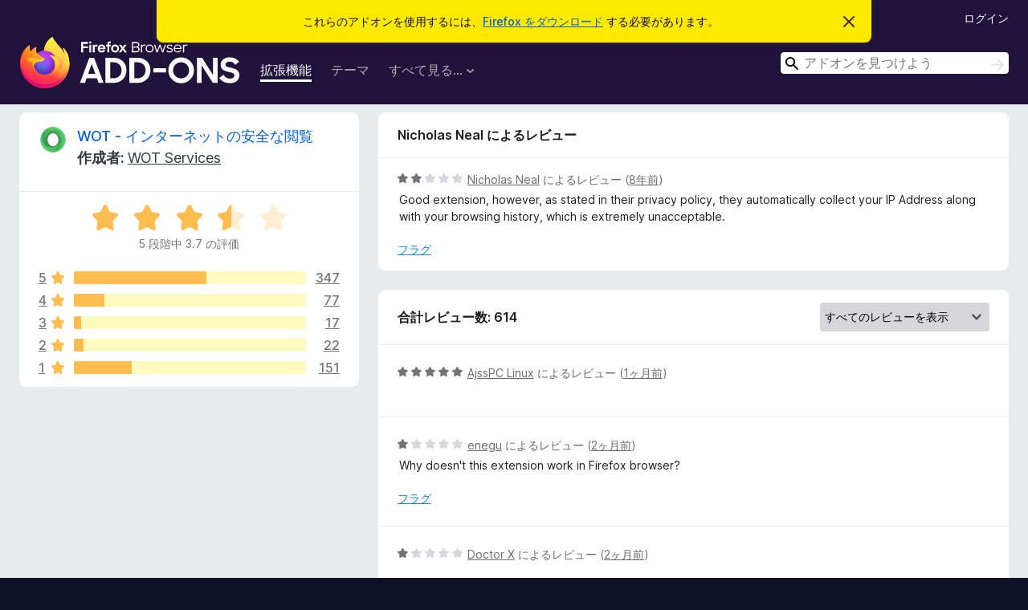

--- FILE ---
content_type: text/html; charset=utf-8
request_url: https://addons.mozilla.org/ja/firefox/addon/wot-safe-browsing-tool/reviews/938266/
body_size: 13348
content:
<!DOCTYPE html>
<html lang="ja" dir="ltr"><head><title data-react-helmet="true">WOT - インターネットの安全な閲覧 のレビュー – Firefox (ja) 向けアドオン</title><meta charSet="utf-8"/><meta name="viewport" content="width=device-width, initial-scale=1"/><link href="/static-frontend/Inter-roman-subset-en_de_fr_ru_es_pt_pl_it.var.2ce5ad921c3602b1e5370b3c86033681.woff2" crossorigin="anonymous" rel="preload" as="font" type="font/woff2"/><link href="/static-frontend/amo-2c9b371cc4de1aad916e.css" integrity="sha512-xpIl0TE0BdHR7KIMx6yfLd2kiIdWqrmXT81oEQ2j3ierwSeZB5WzmlhM7zJEHvI5XqPZYwMlGu/Pk0f13trpzQ==" crossorigin="anonymous" rel="stylesheet" type="text/css"/><meta data-react-helmet="true" name="description" content="Reviews and ratings for WOT - インターネットの安全な閲覧. Find out what other users think about WOT - インターネットの安全な閲覧 and add it to your Firefox Browser."/><meta data-react-helmet="true" name="robots" content="noindex, follow"/><link rel="shortcut icon" href="/favicon.ico?v=3"/><link data-react-helmet="true" title="Firefox のアドオン" rel="search" type="application/opensearchdescription+xml" href="/ja/firefox/opensearch.xml"/></head><body><div id="react-view"><div class="Page-amo"><header class="Header"><div class="Notice Notice-warning GetFirefoxBanner Notice-dismissible"><div class="Notice-icon"></div><div class="Notice-column"><div class="Notice-content"><p class="Notice-text"><span class="GetFirefoxBanner-content">これらのアドオンを使用するには、<a class="Button Button--none GetFirefoxBanner-button" href="https://www.mozilla.org/firefox/download/thanks/?s=direct&amp;utm_campaign=amo-fx-cta&amp;utm_content=banner-download-button&amp;utm_medium=referral&amp;utm_source=addons.mozilla.org">Firefox をダウンロード</a> する必要があります。</span></p></div></div><div class="Notice-dismisser"><button class="Button Button--none Notice-dismisser-button" type="submit"><span class="Icon Icon-inline-content IconXMark Notice-dismisser-icon"><span class="visually-hidden">このお知らせを閉じる</span><svg class="IconXMark-svg" version="1.1" xmlns="http://www.w3.org/2000/svg" xmlns:xlink="http://www.w3.org/1999/xlink"><g class="IconXMark-path" transform="translate(-1.000000, -1.000000)" fill="#0C0C0D"><path d="M1.293,2.707 C1.03304342,2.45592553 0.928787403,2.08412211 1.02030284,1.73449268 C1.11181828,1.38486324 1.38486324,1.11181828 1.73449268,1.02030284 C2.08412211,0.928787403 2.45592553,1.03304342 2.707,1.293 L8,6.586 L13.293,1.293 C13.5440745,1.03304342 13.9158779,0.928787403 14.2655073,1.02030284 C14.6151368,1.11181828 14.8881817,1.38486324 14.9796972,1.73449268 C15.0712126,2.08412211 14.9669566,2.45592553 14.707,2.707 L9.414,8 L14.707,13.293 C15.0859722,13.6853789 15.0805524,14.3090848 14.6948186,14.6948186 C14.3090848,15.0805524 13.6853789,15.0859722 13.293,14.707 L8,9.414 L2.707,14.707 C2.31462111,15.0859722 1.69091522,15.0805524 1.30518142,14.6948186 C0.919447626,14.3090848 0.91402779,13.6853789 1.293,13.293 L6.586,8 L1.293,2.707 Z"></path></g></svg></span></button></div></div><div class="Header-wrapper"><div class="Header-content"><a class="Header-title" href="/ja/firefox/"><span class="visually-hidden">Firefox ブラウザーアドオン</span></a></div><ul class="SectionLinks Header-SectionLinks"><li><a class="SectionLinks-link SectionLinks-link-extension SectionLinks-link--active" href="/ja/firefox/extensions/">拡張機能</a></li><li><a class="SectionLinks-link SectionLinks-link-theme" href="/ja/firefox/themes/">テーマ</a></li><li><div class="DropdownMenu SectionLinks-link SectionLinks-dropdown"><button class="DropdownMenu-button" title="すべて見る..." type="button" aria-haspopup="true"><span class="DropdownMenu-button-text">すべて見る...</span><span class="Icon Icon-inverted-caret"></span></button><ul class="DropdownMenu-items" aria-hidden="true" aria-label="submenu"><li class="DropdownMenuItem DropdownMenuItem-section SectionLinks-subheader">Firefox 向け</li><li class="DropdownMenuItem DropdownMenuItem-link"><a class="SectionLinks-dropdownlink" href="/ja/firefox/language-tools/">スペルチェック辞書と言語パック</a></li><li class="DropdownMenuItem DropdownMenuItem-section SectionLinks-subheader">他のブラウザーサイト</li><li class="DropdownMenuItem DropdownMenuItem-link"><a class="SectionLinks-clientApp-android" data-clientapp="android" href="/ja/android/">Android 向けアドオン</a></li></ul></div></li></ul><div class="Header-user-and-external-links"><a class="Button Button--none Header-authenticate-button Header-button Button--micro" href="#login">ログイン</a></div><form action="/ja/firefox/search/" class="SearchForm Header-search-form Header-search-form--desktop" method="GET" data-no-csrf="true" role="search"><div class="AutoSearchInput"><label class="AutoSearchInput-label visually-hidden" for="AutoSearchInput-q">検索</label><div class="AutoSearchInput-search-box"><span class="Icon Icon-magnifying-glass AutoSearchInput-icon-magnifying-glass"></span><div role="combobox" aria-haspopup="listbox" aria-owns="react-autowhatever-1" aria-expanded="false"><input type="search" autoComplete="off" aria-autocomplete="list" aria-controls="react-autowhatever-1" class="AutoSearchInput-query" id="AutoSearchInput-q" maxLength="100" minLength="2" name="q" placeholder="アドオンを見つけよう" value=""/><div id="react-autowhatever-1" role="listbox"></div></div><button class="AutoSearchInput-submit-button" type="submit"><span class="visually-hidden">検索</span><span class="Icon Icon-arrow"></span></button></div></div></form></div></header><div class="Page-content"><div class="Page Page-not-homepage"><div class="AppBanner"></div><div class="AddonReviewList AddonReviewList--extension"><section class="Card AddonSummaryCard Card--no-footer"><header class="Card-header"><div class="Card-header-text"><div class="AddonSummaryCard-header"><div class="AddonSummaryCard-header-icon"><a href="/ja/firefox/addon/wot-safe-browsing-tool/"><img class="AddonSummaryCard-header-icon-image" src="https://addons.mozilla.org/user-media/addon_icons/3/3456-64.png?modified=522fc73d" alt="アドオンアイコン"/></a></div><div class="AddonSummaryCard-header-text"><h1 class="visually-hidden">WOT - インターネットの安全な閲覧 のレビュー</h1><h1 class="AddonTitle"><a href="/ja/firefox/addon/wot-safe-browsing-tool/">WOT - インターネットの安全な閲覧</a><span class="AddonTitle-author"> <!-- -->作成者:<!-- --> <a href="/ja/firefox/user/18970/">WOT Services</a></span></h1></div></div></div></header><div class="Card-contents"><div class="AddonSummaryCard-overallRatingStars"><div class="Rating Rating--large Rating--yellowStars" title="5 段階中 3.7 の評価"><div class="Rating-star Rating-rating-1 Rating-selected-star" title="5 段階中 3.7 の評価"></div><div class="Rating-star Rating-rating-2 Rating-selected-star" title="5 段階中 3.7 の評価"></div><div class="Rating-star Rating-rating-3 Rating-selected-star" title="5 段階中 3.7 の評価"></div><div class="Rating-star Rating-rating-4 Rating-half-star" title="5 段階中 3.7 の評価"></div><div class="Rating-star Rating-rating-5" title="5 段階中 3.7 の評価"></div><span class="visually-hidden">5 段階中 3.7 の評価</span></div><div class="AddonSummaryCard-addonAverage">5 段階中 3.7 の評価</div></div><div class="RatingsByStar"><div class="RatingsByStar-graph"><a class="RatingsByStar-row" rel="nofollow" title="347 件の 5 つ星のレビューをすべて読む" href="/ja/firefox/addon/wot-safe-browsing-tool/reviews/?score=5"><div class="RatingsByStar-star">5<span class="Icon Icon-star-yellow"></span></div></a><a class="RatingsByStar-row" rel="nofollow" title="347 件の 5 つ星のレビューをすべて読む" href="/ja/firefox/addon/wot-safe-browsing-tool/reviews/?score=5"><div class="RatingsByStar-barContainer"><div class="RatingsByStar-bar RatingsByStar-barFrame"><div class="RatingsByStar-bar RatingsByStar-barValue RatingsByStar-barValue--57pct RatingsByStar-partialBar"></div></div></div></a><a class="RatingsByStar-row" rel="nofollow" title="347 件の 5 つ星のレビューをすべて読む" href="/ja/firefox/addon/wot-safe-browsing-tool/reviews/?score=5"><div class="RatingsByStar-count">347</div></a><a class="RatingsByStar-row" rel="nofollow" title="77 件の 4 つ星のレビューをすべて読む" href="/ja/firefox/addon/wot-safe-browsing-tool/reviews/?score=4"><div class="RatingsByStar-star">4<span class="Icon Icon-star-yellow"></span></div></a><a class="RatingsByStar-row" rel="nofollow" title="77 件の 4 つ星のレビューをすべて読む" href="/ja/firefox/addon/wot-safe-browsing-tool/reviews/?score=4"><div class="RatingsByStar-barContainer"><div class="RatingsByStar-bar RatingsByStar-barFrame"><div class="RatingsByStar-bar RatingsByStar-barValue RatingsByStar-barValue--13pct RatingsByStar-partialBar"></div></div></div></a><a class="RatingsByStar-row" rel="nofollow" title="77 件の 4 つ星のレビューをすべて読む" href="/ja/firefox/addon/wot-safe-browsing-tool/reviews/?score=4"><div class="RatingsByStar-count">77</div></a><a class="RatingsByStar-row" rel="nofollow" title="17 件の 3 つ星のレビューをすべて読む" href="/ja/firefox/addon/wot-safe-browsing-tool/reviews/?score=3"><div class="RatingsByStar-star">3<span class="Icon Icon-star-yellow"></span></div></a><a class="RatingsByStar-row" rel="nofollow" title="17 件の 3 つ星のレビューをすべて読む" href="/ja/firefox/addon/wot-safe-browsing-tool/reviews/?score=3"><div class="RatingsByStar-barContainer"><div class="RatingsByStar-bar RatingsByStar-barFrame"><div class="RatingsByStar-bar RatingsByStar-barValue RatingsByStar-barValue--3pct RatingsByStar-partialBar"></div></div></div></a><a class="RatingsByStar-row" rel="nofollow" title="17 件の 3 つ星のレビューをすべて読む" href="/ja/firefox/addon/wot-safe-browsing-tool/reviews/?score=3"><div class="RatingsByStar-count">17</div></a><a class="RatingsByStar-row" rel="nofollow" title="22 件の 2 つ星のレビューをすべて読む" href="/ja/firefox/addon/wot-safe-browsing-tool/reviews/?score=2"><div class="RatingsByStar-star">2<span class="Icon Icon-star-yellow"></span></div></a><a class="RatingsByStar-row" rel="nofollow" title="22 件の 2 つ星のレビューをすべて読む" href="/ja/firefox/addon/wot-safe-browsing-tool/reviews/?score=2"><div class="RatingsByStar-barContainer"><div class="RatingsByStar-bar RatingsByStar-barFrame"><div class="RatingsByStar-bar RatingsByStar-barValue RatingsByStar-barValue--4pct RatingsByStar-partialBar"></div></div></div></a><a class="RatingsByStar-row" rel="nofollow" title="22 件の 2 つ星のレビューをすべて読む" href="/ja/firefox/addon/wot-safe-browsing-tool/reviews/?score=2"><div class="RatingsByStar-count">22</div></a><a class="RatingsByStar-row" rel="nofollow" title="151 件の 1 つ星のレビューをすべて読む" href="/ja/firefox/addon/wot-safe-browsing-tool/reviews/?score=1"><div class="RatingsByStar-star">1<span class="Icon Icon-star-yellow"></span></div></a><a class="RatingsByStar-row" rel="nofollow" title="151 件の 1 つ星のレビューをすべて読む" href="/ja/firefox/addon/wot-safe-browsing-tool/reviews/?score=1"><div class="RatingsByStar-barContainer"><div class="RatingsByStar-bar RatingsByStar-barFrame"><div class="RatingsByStar-bar RatingsByStar-barValue RatingsByStar-barValue--25pct RatingsByStar-partialBar"></div></div></div></a><a class="RatingsByStar-row" rel="nofollow" title="151 件の 1 つ星のレビューをすべて読む" href="/ja/firefox/addon/wot-safe-browsing-tool/reviews/?score=1"><div class="RatingsByStar-count">151</div></a></div></div></div></section><div class="AddonReviewList-reviews"><div class="FeaturedAddonReview"><section class="Card FeaturedAddonReview-card Card--no-footer"><header class="Card-header"><div class="Card-header-text">Nicholas Neal によるレビュー</div></header><div class="Card-contents"><div class="AddonReviewCard AddonReviewCard-viewOnly"><div class="AddonReviewCard-container"><div class="UserReview"><div class="UserReview-byLine"><div class="Rating Rating--small" title="5 段階中 2 の評価"><div class="Rating-star Rating-rating-1 Rating-selected-star" title="5 段階中 2 の評価"></div><div class="Rating-star Rating-rating-2 Rating-selected-star" title="5 段階中 2 の評価"></div><div class="Rating-star Rating-rating-3" title="5 段階中 2 の評価"></div><div class="Rating-star Rating-rating-4" title="5 段階中 2 の評価"></div><div class="Rating-star Rating-rating-5" title="5 段階中 2 の評価"></div><span class="visually-hidden">5 段階中 2 の評価</span></div><span class="AddonReviewCard-authorByLine"><a href="/ja/firefox/user/13371065/">Nicholas Neal</a> によるレビュー (<a title="2017年10月22日 19:02" href="/ja/firefox/addon/wot-safe-browsing-tool/reviews/938266/">8年前</a>)</span></div><section class="Card ShowMoreCard UserReview-body ShowMoreCard--expanded Card--no-style Card--no-header Card--no-footer"><div class="Card-contents"><div class="ShowMoreCard-contents"><div>Good extension, however, as stated in their privacy policy, they automatically collect your IP Address along with your browsing history, which is extremely unacceptable.</div></div></div></section><div class="AddonReviewCard-allControls"><div><button aria-describedby="flag-review-TooltipMenu" class="TooltipMenu-opener AddonReviewCard-control FlagReviewMenu-menu" title="このレビューにフラグを立てる" type="button">フラグ</button></div></div></div></div></div></div></section></div><section class="Card CardList AddonReviewList-reviews-listing"><header class="Card-header"><div class="Card-header-text"><div class="AddonReviewList-cardListHeader"><div class="AddonReviewList-reviewCount">合計レビュー数: 614</div><div class="AddonReviewList-filterByScore"><select class="Select AddonReviewList-filterByScoreSelector"><option value="SHOW_ALL_REVIEWS" selected="">すべてのレビューを表示</option><option value="5">5 つ星のレビューのみを表示</option><option value="4">4 つ星のレビューのみを表示</option><option value="3">3 つ星のレビューのみを表示</option><option value="2">2 つ星のレビューのみを表示</option><option value="1">1 つ星のレビューのみを表示</option></select></div></div></div></header><div class="Card-contents"><ul><li><div class="AddonReviewCard AddonReviewCard-ratingOnly AddonReviewCard-viewOnly"><div class="AddonReviewCard-container"><div class="UserReview"><div class="UserReview-byLine"><div class="Rating Rating--small" title="5 段階中 5 の評価"><div class="Rating-star Rating-rating-1 Rating-selected-star" title="5 段階中 5 の評価"></div><div class="Rating-star Rating-rating-2 Rating-selected-star" title="5 段階中 5 の評価"></div><div class="Rating-star Rating-rating-3 Rating-selected-star" title="5 段階中 5 の評価"></div><div class="Rating-star Rating-rating-4 Rating-selected-star" title="5 段階中 5 の評価"></div><div class="Rating-star Rating-rating-5 Rating-selected-star" title="5 段階中 5 の評価"></div><span class="visually-hidden">5 段階中 5 の評価</span></div><span class="AddonReviewCard-authorByLine"><a href="/ja/firefox/user/19633663/">AjssPC Linux</a> によるレビュー (<a title="2025年12月17日 19:55" href="/ja/firefox/addon/wot-safe-browsing-tool/reviews/2544242/">1ヶ月前</a>)</span></div><section class="Card ShowMoreCard UserReview-body UserReview-emptyBody ShowMoreCard--expanded Card--no-style Card--no-header Card--no-footer"><div class="Card-contents"><div class="ShowMoreCard-contents"><div></div></div></div></section><div class="AddonReviewCard-allControls"></div></div></div></div></li><li><div class="AddonReviewCard AddonReviewCard-viewOnly"><div class="AddonReviewCard-container"><div class="UserReview"><div class="UserReview-byLine"><div class="Rating Rating--small" title="5 段階中 1 の評価"><div class="Rating-star Rating-rating-1 Rating-selected-star" title="5 段階中 1 の評価"></div><div class="Rating-star Rating-rating-2" title="5 段階中 1 の評価"></div><div class="Rating-star Rating-rating-3" title="5 段階中 1 の評価"></div><div class="Rating-star Rating-rating-4" title="5 段階中 1 の評価"></div><div class="Rating-star Rating-rating-5" title="5 段階中 1 の評価"></div><span class="visually-hidden">5 段階中 1 の評価</span></div><span class="AddonReviewCard-authorByLine"><a href="/ja/firefox/user/19599920/">enegu</a> によるレビュー (<a title="2025年11月28日 12:04" href="/ja/firefox/addon/wot-safe-browsing-tool/reviews/2539166/">2ヶ月前</a>)</span></div><section class="Card ShowMoreCard UserReview-body ShowMoreCard--expanded Card--no-style Card--no-header Card--no-footer"><div class="Card-contents"><div class="ShowMoreCard-contents"><div>Why doesn't this extension work in Firefox browser?</div></div></div></section><div class="AddonReviewCard-allControls"><div><button aria-describedby="flag-review-TooltipMenu" class="TooltipMenu-opener AddonReviewCard-control FlagReviewMenu-menu" title="このレビューにフラグを立てる" type="button">フラグ</button></div></div></div></div></div></li><li><div class="AddonReviewCard AddonReviewCard-ratingOnly AddonReviewCard-viewOnly"><div class="AddonReviewCard-container"><div class="UserReview"><div class="UserReview-byLine"><div class="Rating Rating--small" title="5 段階中 1 の評価"><div class="Rating-star Rating-rating-1 Rating-selected-star" title="5 段階中 1 の評価"></div><div class="Rating-star Rating-rating-2" title="5 段階中 1 の評価"></div><div class="Rating-star Rating-rating-3" title="5 段階中 1 の評価"></div><div class="Rating-star Rating-rating-4" title="5 段階中 1 の評価"></div><div class="Rating-star Rating-rating-5" title="5 段階中 1 の評価"></div><span class="visually-hidden">5 段階中 1 の評価</span></div><span class="AddonReviewCard-authorByLine"><a href="/ja/firefox/user/1888423/">Doctor X</a> によるレビュー (<a title="2025年11月23日 07:09" href="/ja/firefox/addon/wot-safe-browsing-tool/reviews/2537782/">2ヶ月前</a>)</span></div><section class="Card ShowMoreCard UserReview-body UserReview-emptyBody ShowMoreCard--expanded Card--no-style Card--no-header Card--no-footer"><div class="Card-contents"><div class="ShowMoreCard-contents"><div></div></div></div></section><div class="AddonReviewCard-allControls"></div></div></div></div></li><li><div class="AddonReviewCard AddonReviewCard-ratingOnly AddonReviewCard-viewOnly"><div class="AddonReviewCard-container"><div class="UserReview"><div class="UserReview-byLine"><div class="Rating Rating--small" title="5 段階中 5 の評価"><div class="Rating-star Rating-rating-1 Rating-selected-star" title="5 段階中 5 の評価"></div><div class="Rating-star Rating-rating-2 Rating-selected-star" title="5 段階中 5 の評価"></div><div class="Rating-star Rating-rating-3 Rating-selected-star" title="5 段階中 5 の評価"></div><div class="Rating-star Rating-rating-4 Rating-selected-star" title="5 段階中 5 の評価"></div><div class="Rating-star Rating-rating-5 Rating-selected-star" title="5 段階中 5 の評価"></div><span class="visually-hidden">5 段階中 5 の評価</span></div><span class="AddonReviewCard-authorByLine"><a href="/ja/firefox/user/19480858/">Quiet House</a> によるレビュー (<a title="2025年11月22日 16:29" href="/ja/firefox/addon/wot-safe-browsing-tool/reviews/2537645/">2ヶ月前</a>)</span></div><section class="Card ShowMoreCard UserReview-body UserReview-emptyBody ShowMoreCard--expanded Card--no-style Card--no-header Card--no-footer"><div class="Card-contents"><div class="ShowMoreCard-contents"><div></div></div></div></section><div class="AddonReviewCard-allControls"></div></div></div></div></li><li><div class="AddonReviewCard AddonReviewCard-ratingOnly AddonReviewCard-viewOnly"><div class="AddonReviewCard-container"><div class="UserReview"><div class="UserReview-byLine"><div class="Rating Rating--small" title="5 段階中 5 の評価"><div class="Rating-star Rating-rating-1 Rating-selected-star" title="5 段階中 5 の評価"></div><div class="Rating-star Rating-rating-2 Rating-selected-star" title="5 段階中 5 の評価"></div><div class="Rating-star Rating-rating-3 Rating-selected-star" title="5 段階中 5 の評価"></div><div class="Rating-star Rating-rating-4 Rating-selected-star" title="5 段階中 5 の評価"></div><div class="Rating-star Rating-rating-5 Rating-selected-star" title="5 段階中 5 の評価"></div><span class="visually-hidden">5 段階中 5 の評価</span></div><span class="AddonReviewCard-authorByLine"><a href="/ja/firefox/user/17601300/">cHrONic</a> によるレビュー (<a title="2025年8月7日 06:22" href="/ja/firefox/addon/wot-safe-browsing-tool/reviews/2362086/">6ヶ月前</a>)</span></div><section class="Card ShowMoreCard UserReview-body UserReview-emptyBody ShowMoreCard--expanded Card--no-style Card--no-header Card--no-footer"><div class="Card-contents"><div class="ShowMoreCard-contents"><div></div></div></div></section><div class="AddonReviewCard-allControls"></div></div></div></div></li><li><div class="AddonReviewCard AddonReviewCard-viewOnly"><div class="AddonReviewCard-container"><div class="UserReview"><div class="UserReview-byLine"><div class="Rating Rating--small" title="5 段階中 5 の評価"><div class="Rating-star Rating-rating-1 Rating-selected-star" title="5 段階中 5 の評価"></div><div class="Rating-star Rating-rating-2 Rating-selected-star" title="5 段階中 5 の評価"></div><div class="Rating-star Rating-rating-3 Rating-selected-star" title="5 段階中 5 の評価"></div><div class="Rating-star Rating-rating-4 Rating-selected-star" title="5 段階中 5 の評価"></div><div class="Rating-star Rating-rating-5 Rating-selected-star" title="5 段階中 5 の評価"></div><span class="visually-hidden">5 段階中 5 の評価</span></div><span class="AddonReviewCard-authorByLine"><a href="/ja/firefox/user/13056116/">Firefox ユーザー 13056116</a> によるレビュー (<a title="2025年6月13日 16:51" href="/ja/firefox/addon/wot-safe-browsing-tool/reviews/2246221/">7ヶ月前</a>)</span></div><section class="Card ShowMoreCard UserReview-body ShowMoreCard--expanded Card--no-style Card--no-header Card--no-footer"><div class="Card-contents"><div class="ShowMoreCard-contents"><div>I receive more advice about potential problems from this extension than from others.</div></div></div></section><div class="AddonReviewCard-allControls"><div><button aria-describedby="flag-review-TooltipMenu" class="TooltipMenu-opener AddonReviewCard-control FlagReviewMenu-menu" title="このレビューにフラグを立てる" type="button">フラグ</button></div></div></div></div></div></li><li><div class="AddonReviewCard AddonReviewCard-ratingOnly AddonReviewCard-viewOnly"><div class="AddonReviewCard-container"><div class="UserReview"><div class="UserReview-byLine"><div class="Rating Rating--small" title="5 段階中 5 の評価"><div class="Rating-star Rating-rating-1 Rating-selected-star" title="5 段階中 5 の評価"></div><div class="Rating-star Rating-rating-2 Rating-selected-star" title="5 段階中 5 の評価"></div><div class="Rating-star Rating-rating-3 Rating-selected-star" title="5 段階中 5 の評価"></div><div class="Rating-star Rating-rating-4 Rating-selected-star" title="5 段階中 5 の評価"></div><div class="Rating-star Rating-rating-5 Rating-selected-star" title="5 段階中 5 の評価"></div><span class="visually-hidden">5 段階中 5 の評価</span></div><span class="AddonReviewCard-authorByLine"><a href="/ja/firefox/user/19026513/">Firefox ユーザー 19026513</a> によるレビュー (<a title="2025年6月4日 06:15" href="/ja/firefox/addon/wot-safe-browsing-tool/reviews/2238727/">8ヶ月前</a>)</span></div><section class="Card ShowMoreCard UserReview-body UserReview-emptyBody ShowMoreCard--expanded Card--no-style Card--no-header Card--no-footer"><div class="Card-contents"><div class="ShowMoreCard-contents"><div></div></div></div></section><div class="AddonReviewCard-allControls"></div></div></div></div></li><li><div class="AddonReviewCard AddonReviewCard-viewOnly"><div class="AddonReviewCard-container"><div class="UserReview"><div class="UserReview-byLine"><div class="Rating Rating--small" title="5 段階中 1 の評価"><div class="Rating-star Rating-rating-1 Rating-selected-star" title="5 段階中 1 の評価"></div><div class="Rating-star Rating-rating-2" title="5 段階中 1 の評価"></div><div class="Rating-star Rating-rating-3" title="5 段階中 1 の評価"></div><div class="Rating-star Rating-rating-4" title="5 段階中 1 の評価"></div><div class="Rating-star Rating-rating-5" title="5 段階中 1 の評価"></div><span class="visually-hidden">5 段階中 1 の評価</span></div><span class="AddonReviewCard-authorByLine"><a href="/ja/firefox/user/18983308/">ruump1</a> によるレビュー (<a title="2025年5月9日 09:59" href="/ja/firefox/addon/wot-safe-browsing-tool/reviews/2227601/">9ヶ月前</a>)</span></div><section class="Card ShowMoreCard UserReview-body ShowMoreCard--expanded Card--no-style Card--no-header Card--no-footer"><div class="Card-contents"><div class="ShowMoreCard-contents"><div>Useless, Worthless, Inadequate, Purposeless</div></div></div></section><div class="AddonReviewCard-allControls"><div><button aria-describedby="flag-review-TooltipMenu" class="TooltipMenu-opener AddonReviewCard-control FlagReviewMenu-menu" title="このレビューにフラグを立てる" type="button">フラグ</button></div></div></div></div></div></li><li><div class="AddonReviewCard AddonReviewCard-ratingOnly AddonReviewCard-viewOnly"><div class="AddonReviewCard-container"><div class="UserReview"><div class="UserReview-byLine"><div class="Rating Rating--small" title="5 段階中 5 の評価"><div class="Rating-star Rating-rating-1 Rating-selected-star" title="5 段階中 5 の評価"></div><div class="Rating-star Rating-rating-2 Rating-selected-star" title="5 段階中 5 の評価"></div><div class="Rating-star Rating-rating-3 Rating-selected-star" title="5 段階中 5 の評価"></div><div class="Rating-star Rating-rating-4 Rating-selected-star" title="5 段階中 5 の評価"></div><div class="Rating-star Rating-rating-5 Rating-selected-star" title="5 段階中 5 の評価"></div><span class="visually-hidden">5 段階中 5 の評価</span></div><span class="AddonReviewCard-authorByLine"><a href="/ja/firefox/user/4842324/">richardh9935</a> によるレビュー (<a title="2025年4月9日 02:11" href="/ja/firefox/addon/wot-safe-browsing-tool/reviews/2210435/">10ヶ月前</a>)</span></div><section class="Card ShowMoreCard UserReview-body UserReview-emptyBody ShowMoreCard--expanded Card--no-style Card--no-header Card--no-footer"><div class="Card-contents"><div class="ShowMoreCard-contents"><div></div></div></div></section><div class="AddonReviewCard-allControls"></div></div></div></div></li><li><div class="AddonReviewCard AddonReviewCard-viewOnly"><div class="AddonReviewCard-container"><div class="UserReview"><div class="UserReview-byLine"><div class="Rating Rating--small" title="5 段階中 1 の評価"><div class="Rating-star Rating-rating-1 Rating-selected-star" title="5 段階中 1 の評価"></div><div class="Rating-star Rating-rating-2" title="5 段階中 1 の評価"></div><div class="Rating-star Rating-rating-3" title="5 段階中 1 の評価"></div><div class="Rating-star Rating-rating-4" title="5 段階中 1 の評価"></div><div class="Rating-star Rating-rating-5" title="5 段階中 1 の評価"></div><span class="visually-hidden">5 段階中 1 の評価</span></div><span class="AddonReviewCard-authorByLine"><a href="/ja/firefox/user/247881/">Korwin</a> によるレビュー (<a title="2025年3月23日 08:40" href="/ja/firefox/addon/wot-safe-browsing-tool/reviews/2199161/">10ヶ月前</a>)</span></div><section class="Card ShowMoreCard UserReview-body ShowMoreCard--expanded Card--no-style Card--no-header Card--no-footer"><div class="Card-contents"><div class="ShowMoreCard-contents"><div>I don't think this company belongs here.</div></div></div></section><div class="AddonReviewCard-allControls"><div><button aria-describedby="flag-review-TooltipMenu" class="TooltipMenu-opener AddonReviewCard-control FlagReviewMenu-menu" title="このレビューにフラグを立てる" type="button">フラグ</button></div></div></div></div></div></li><li><div class="AddonReviewCard AddonReviewCard-viewOnly"><div class="AddonReviewCard-container"><div class="UserReview"><div class="UserReview-byLine"><div class="Rating Rating--small" title="5 段階中 1 の評価"><div class="Rating-star Rating-rating-1 Rating-selected-star" title="5 段階中 1 の評価"></div><div class="Rating-star Rating-rating-2" title="5 段階中 1 の評価"></div><div class="Rating-star Rating-rating-3" title="5 段階中 1 の評価"></div><div class="Rating-star Rating-rating-4" title="5 段階中 1 の評価"></div><div class="Rating-star Rating-rating-5" title="5 段階中 1 の評価"></div><span class="visually-hidden">5 段階中 1 の評価</span></div><span class="AddonReviewCard-authorByLine"><a href="/ja/firefox/user/18869965/">meldalm</a> によるレビュー (<a title="2025年3月7日 09:19" href="/ja/firefox/addon/wot-safe-browsing-tool/reviews/2186902/">1年前</a>)</span></div><section class="Card ShowMoreCard UserReview-body ShowMoreCard--expanded Card--no-style Card--no-header Card--no-footer"><div class="Card-contents"><div class="ShowMoreCard-contents"><div>Couple years ago it was nice to have addon, but now it become useless, not doing what it suppose to do</div></div></div></section><div class="AddonReviewCard-allControls"><div><button aria-describedby="flag-review-TooltipMenu" class="TooltipMenu-opener AddonReviewCard-control FlagReviewMenu-menu" title="このレビューにフラグを立てる" type="button">フラグ</button></div></div></div></div></div></li><li><div class="AddonReviewCard AddonReviewCard-ratingOnly AddonReviewCard-viewOnly"><div class="AddonReviewCard-container"><div class="UserReview"><div class="UserReview-byLine"><div class="Rating Rating--small" title="5 段階中 3 の評価"><div class="Rating-star Rating-rating-1 Rating-selected-star" title="5 段階中 3 の評価"></div><div class="Rating-star Rating-rating-2 Rating-selected-star" title="5 段階中 3 の評価"></div><div class="Rating-star Rating-rating-3 Rating-selected-star" title="5 段階中 3 の評価"></div><div class="Rating-star Rating-rating-4" title="5 段階中 3 の評価"></div><div class="Rating-star Rating-rating-5" title="5 段階中 3 の評価"></div><span class="visually-hidden">5 段階中 3 の評価</span></div><span class="AddonReviewCard-authorByLine"><a href="/ja/firefox/user/18628453/">Firefox ユーザー 18628453</a> によるレビュー (<a title="2025年2月21日 22:00" href="/ja/firefox/addon/wot-safe-browsing-tool/reviews/2179191/">1年前</a>)</span></div><section class="Card ShowMoreCard UserReview-body UserReview-emptyBody ShowMoreCard--expanded Card--no-style Card--no-header Card--no-footer"><div class="Card-contents"><div class="ShowMoreCard-contents"><div></div></div></div></section><div class="AddonReviewCard-allControls"></div></div></div></div></li><li><div class="AddonReviewCard AddonReviewCard-ratingOnly AddonReviewCard-viewOnly"><div class="AddonReviewCard-container"><div class="UserReview"><div class="UserReview-byLine"><div class="Rating Rating--small" title="5 段階中 5 の評価"><div class="Rating-star Rating-rating-1 Rating-selected-star" title="5 段階中 5 の評価"></div><div class="Rating-star Rating-rating-2 Rating-selected-star" title="5 段階中 5 の評価"></div><div class="Rating-star Rating-rating-3 Rating-selected-star" title="5 段階中 5 の評価"></div><div class="Rating-star Rating-rating-4 Rating-selected-star" title="5 段階中 5 の評価"></div><div class="Rating-star Rating-rating-5 Rating-selected-star" title="5 段階中 5 の評価"></div><span class="visually-hidden">5 段階中 5 の評価</span></div><span class="AddonReviewCard-authorByLine"><a href="/ja/firefox/user/14225280/">Firefox ユーザー 14225280</a> によるレビュー (<a title="2025年1月27日 14:00" href="/ja/firefox/addon/wot-safe-browsing-tool/reviews/2166073/">1年前</a>)</span></div><section class="Card ShowMoreCard UserReview-body UserReview-emptyBody ShowMoreCard--expanded Card--no-style Card--no-header Card--no-footer"><div class="Card-contents"><div class="ShowMoreCard-contents"><div></div></div></div></section><div class="AddonReviewCard-allControls"></div></div></div></div></li><li><div class="AddonReviewCard AddonReviewCard-ratingOnly AddonReviewCard-viewOnly"><div class="AddonReviewCard-container"><div class="UserReview"><div class="UserReview-byLine"><div class="Rating Rating--small" title="5 段階中 5 の評価"><div class="Rating-star Rating-rating-1 Rating-selected-star" title="5 段階中 5 の評価"></div><div class="Rating-star Rating-rating-2 Rating-selected-star" title="5 段階中 5 の評価"></div><div class="Rating-star Rating-rating-3 Rating-selected-star" title="5 段階中 5 の評価"></div><div class="Rating-star Rating-rating-4 Rating-selected-star" title="5 段階中 5 の評価"></div><div class="Rating-star Rating-rating-5 Rating-selected-star" title="5 段階中 5 の評価"></div><span class="visually-hidden">5 段階中 5 の評価</span></div><span class="AddonReviewCard-authorByLine"><a href="/ja/firefox/user/7183484/">akubeda</a> によるレビュー (<a title="2025年1月16日 17:10" href="/ja/firefox/addon/wot-safe-browsing-tool/reviews/2162082/">1年前</a>)</span></div><section class="Card ShowMoreCard UserReview-body UserReview-emptyBody ShowMoreCard--expanded Card--no-style Card--no-header Card--no-footer"><div class="Card-contents"><div class="ShowMoreCard-contents"><div></div></div></div></section><div class="AddonReviewCard-allControls"></div></div></div></div></li><li><div class="AddonReviewCard AddonReviewCard-viewOnly"><div class="AddonReviewCard-container"><div class="UserReview"><div class="UserReview-byLine"><div class="Rating Rating--small" title="5 段階中 1 の評価"><div class="Rating-star Rating-rating-1 Rating-selected-star" title="5 段階中 1 の評価"></div><div class="Rating-star Rating-rating-2" title="5 段階中 1 の評価"></div><div class="Rating-star Rating-rating-3" title="5 段階中 1 の評価"></div><div class="Rating-star Rating-rating-4" title="5 段階中 1 の評価"></div><div class="Rating-star Rating-rating-5" title="5 段階中 1 の評価"></div><span class="visually-hidden">5 段階中 1 の評価</span></div><span class="AddonReviewCard-authorByLine"><a href="/ja/firefox/user/14402669/">icefox</a> によるレビュー (<a title="2024年11月22日 09:06" href="/ja/firefox/addon/wot-safe-browsing-tool/reviews/2138677/">1年前</a>)</span></div><section class="Card ShowMoreCard UserReview-body ShowMoreCard--expanded Card--no-style Card--no-header Card--no-footer"><div class="Card-contents"><div class="ShowMoreCard-contents"><div>This addon sells user data. Do not use.</div></div></div></section><div class="AddonReviewCard-allControls"><div><button aria-describedby="flag-review-TooltipMenu" class="TooltipMenu-opener AddonReviewCard-control FlagReviewMenu-menu" title="このレビューにフラグを立てる" type="button">フラグ</button></div></div></div></div><div class="AddonReviewCard-reply"><div class="AddonReviewCard AddonReviewCard-isReply AddonReviewCard-viewOnly"><div class="AddonReviewCard-container"><div class="UserReview"><div class="UserReview-byLine"><h4 class="UserReview-reply-header"><span class="Icon Icon-reply-arrow"></span>開発者の返信</h4><span class="">投稿日時: <a title="2024年11月25日 09:18" href="/ja/firefox/addon/wot-safe-browsing-tool/reviews/2139680/">1年前</a></span></div><section class="Card ShowMoreCard UserReview-body ShowMoreCard--expanded Card--no-style Card--no-header Card--no-footer"><div class="Card-contents"><div class="ShowMoreCard-contents"><div>We’re sad to hear about your experience with WOT. We would love to hear more of your feedback - contact us to schedule a call and get a surprise as a token of our appreciation.</div></div></div></section><div class="AddonReviewCard-allControls"><div><button aria-describedby="flag-review-TooltipMenu" class="TooltipMenu-opener AddonReviewCard-control FlagReviewMenu-menu" title="この開発者の返信にフラグを立てる" type="button">フラグ</button></div></div></div></div></div></div></div></li><li><div class="AddonReviewCard AddonReviewCard-ratingOnly AddonReviewCard-viewOnly"><div class="AddonReviewCard-container"><div class="UserReview"><div class="UserReview-byLine"><div class="Rating Rating--small" title="5 段階中 5 の評価"><div class="Rating-star Rating-rating-1 Rating-selected-star" title="5 段階中 5 の評価"></div><div class="Rating-star Rating-rating-2 Rating-selected-star" title="5 段階中 5 の評価"></div><div class="Rating-star Rating-rating-3 Rating-selected-star" title="5 段階中 5 の評価"></div><div class="Rating-star Rating-rating-4 Rating-selected-star" title="5 段階中 5 の評価"></div><div class="Rating-star Rating-rating-5 Rating-selected-star" title="5 段階中 5 の評価"></div><span class="visually-hidden">5 段階中 5 の評価</span></div><span class="AddonReviewCard-authorByLine"><a href="/ja/firefox/user/18696533/">Vlad</a> によるレビュー (<a title="2024年11月22日 08:24" href="/ja/firefox/addon/wot-safe-browsing-tool/reviews/2138670/">1年前</a>)</span></div><section class="Card ShowMoreCard UserReview-body UserReview-emptyBody ShowMoreCard--expanded Card--no-style Card--no-header Card--no-footer"><div class="Card-contents"><div class="ShowMoreCard-contents"><div></div></div></div></section><div class="AddonReviewCard-allControls"></div></div></div></div></li><li><div class="AddonReviewCard AddonReviewCard-viewOnly"><div class="AddonReviewCard-container"><div class="UserReview"><div class="UserReview-byLine"><div class="Rating Rating--small" title="5 段階中 5 の評価"><div class="Rating-star Rating-rating-1 Rating-selected-star" title="5 段階中 5 の評価"></div><div class="Rating-star Rating-rating-2 Rating-selected-star" title="5 段階中 5 の評価"></div><div class="Rating-star Rating-rating-3 Rating-selected-star" title="5 段階中 5 の評価"></div><div class="Rating-star Rating-rating-4 Rating-selected-star" title="5 段階中 5 の評価"></div><div class="Rating-star Rating-rating-5 Rating-selected-star" title="5 段階中 5 の評価"></div><span class="visually-hidden">5 段階中 5 の評価</span></div><span class="AddonReviewCard-authorByLine"><a href="/ja/firefox/user/18366773/">jon</a> によるレビュー (<a title="2024年11月18日 21:49" href="/ja/firefox/addon/wot-safe-browsing-tool/reviews/2137504/">1年前</a>)</span></div><section class="Card ShowMoreCard UserReview-body ShowMoreCard--expanded Card--no-style Card--no-header Card--no-footer"><div class="Card-contents"><div class="ShowMoreCard-contents"><div>The Best Dating service available ,To CF,I thank you very much ·</div></div></div></section><div class="AddonReviewCard-allControls"><div><button aria-describedby="flag-review-TooltipMenu" class="TooltipMenu-opener AddonReviewCard-control FlagReviewMenu-menu" title="このレビューにフラグを立てる" type="button">フラグ</button></div></div></div></div><div class="AddonReviewCard-reply"><div class="AddonReviewCard AddonReviewCard-isReply AddonReviewCard-viewOnly"><div class="AddonReviewCard-container"><div class="UserReview"><div class="UserReview-byLine"><h4 class="UserReview-reply-header"><span class="Icon Icon-reply-arrow"></span>開発者の返信</h4><span class="">投稿日時: <a title="2024年11月26日 08:31" href="/ja/firefox/addon/wot-safe-browsing-tool/reviews/2140065/">1年前</a></span></div><section class="Card ShowMoreCard UserReview-body ShowMoreCard--expanded Card--no-style Card--no-header Card--no-footer"><div class="Card-contents"><div class="ShowMoreCard-contents"><div>Thank you, for your thoughtful feedback! We're delighted that you appreciated our app's features. Should you have any suggestions, feel free to reach out at support@mywot.com</div></div></div></section><div class="AddonReviewCard-allControls"><div><button aria-describedby="flag-review-TooltipMenu" class="TooltipMenu-opener AddonReviewCard-control FlagReviewMenu-menu" title="この開発者の返信にフラグを立てる" type="button">フラグ</button></div></div></div></div></div></div></div></li><li><div class="AddonReviewCard AddonReviewCard-ratingOnly AddonReviewCard-viewOnly"><div class="AddonReviewCard-container"><div class="UserReview"><div class="UserReview-byLine"><div class="Rating Rating--small" title="5 段階中 5 の評価"><div class="Rating-star Rating-rating-1 Rating-selected-star" title="5 段階中 5 の評価"></div><div class="Rating-star Rating-rating-2 Rating-selected-star" title="5 段階中 5 の評価"></div><div class="Rating-star Rating-rating-3 Rating-selected-star" title="5 段階中 5 の評価"></div><div class="Rating-star Rating-rating-4 Rating-selected-star" title="5 段階中 5 の評価"></div><div class="Rating-star Rating-rating-5 Rating-selected-star" title="5 段階中 5 の評価"></div><span class="visually-hidden">5 段階中 5 の評価</span></div><span class="AddonReviewCard-authorByLine"><a href="/ja/firefox/user/18256174/">Firefox ユーザー 18256174</a> によるレビュー (<a title="2024年11月16日 10:51" href="/ja/firefox/addon/wot-safe-browsing-tool/reviews/2136676/">1年前</a>)</span></div><section class="Card ShowMoreCard UserReview-body UserReview-emptyBody ShowMoreCard--expanded Card--no-style Card--no-header Card--no-footer"><div class="Card-contents"><div class="ShowMoreCard-contents"><div></div></div></div></section><div class="AddonReviewCard-allControls"></div></div></div></div></li><li><div class="AddonReviewCard AddonReviewCard-ratingOnly AddonReviewCard-viewOnly"><div class="AddonReviewCard-container"><div class="UserReview"><div class="UserReview-byLine"><div class="Rating Rating--small" title="5 段階中 5 の評価"><div class="Rating-star Rating-rating-1 Rating-selected-star" title="5 段階中 5 の評価"></div><div class="Rating-star Rating-rating-2 Rating-selected-star" title="5 段階中 5 の評価"></div><div class="Rating-star Rating-rating-3 Rating-selected-star" title="5 段階中 5 の評価"></div><div class="Rating-star Rating-rating-4 Rating-selected-star" title="5 段階中 5 の評価"></div><div class="Rating-star Rating-rating-5 Rating-selected-star" title="5 段階中 5 の評価"></div><span class="visually-hidden">5 段階中 5 の評価</span></div><span class="AddonReviewCard-authorByLine"><a href="/ja/firefox/user/18681678/">Firefox ユーザー 18681678</a> によるレビュー (<a title="2024年11月13日 13:28" href="/ja/firefox/addon/wot-safe-browsing-tool/reviews/2135666/">1年前</a>)</span></div><section class="Card ShowMoreCard UserReview-body UserReview-emptyBody ShowMoreCard--expanded Card--no-style Card--no-header Card--no-footer"><div class="Card-contents"><div class="ShowMoreCard-contents"><div></div></div></div></section><div class="AddonReviewCard-allControls"></div></div></div></div></li><li><div class="AddonReviewCard AddonReviewCard-ratingOnly AddonReviewCard-viewOnly"><div class="AddonReviewCard-container"><div class="UserReview"><div class="UserReview-byLine"><div class="Rating Rating--small" title="5 段階中 5 の評価"><div class="Rating-star Rating-rating-1 Rating-selected-star" title="5 段階中 5 の評価"></div><div class="Rating-star Rating-rating-2 Rating-selected-star" title="5 段階中 5 の評価"></div><div class="Rating-star Rating-rating-3 Rating-selected-star" title="5 段階中 5 の評価"></div><div class="Rating-star Rating-rating-4 Rating-selected-star" title="5 段階中 5 の評価"></div><div class="Rating-star Rating-rating-5 Rating-selected-star" title="5 段階中 5 の評価"></div><span class="visually-hidden">5 段階中 5 の評価</span></div><span class="AddonReviewCard-authorByLine"><a href="/ja/firefox/user/18160374/">Firefox ユーザー 18160374</a> によるレビュー (<a title="2024年11月8日 05:30" href="/ja/firefox/addon/wot-safe-browsing-tool/reviews/2133866/">1年前</a>)</span></div><section class="Card ShowMoreCard UserReview-body UserReview-emptyBody ShowMoreCard--expanded Card--no-style Card--no-header Card--no-footer"><div class="Card-contents"><div class="ShowMoreCard-contents"><div></div></div></div></section><div class="AddonReviewCard-allControls"></div></div></div></div></li><li><div class="AddonReviewCard AddonReviewCard-ratingOnly AddonReviewCard-viewOnly"><div class="AddonReviewCard-container"><div class="UserReview"><div class="UserReview-byLine"><div class="Rating Rating--small" title="5 段階中 5 の評価"><div class="Rating-star Rating-rating-1 Rating-selected-star" title="5 段階中 5 の評価"></div><div class="Rating-star Rating-rating-2 Rating-selected-star" title="5 段階中 5 の評価"></div><div class="Rating-star Rating-rating-3 Rating-selected-star" title="5 段階中 5 の評価"></div><div class="Rating-star Rating-rating-4 Rating-selected-star" title="5 段階中 5 の評価"></div><div class="Rating-star Rating-rating-5 Rating-selected-star" title="5 段階中 5 の評価"></div><span class="visually-hidden">5 段階中 5 の評価</span></div><span class="AddonReviewCard-authorByLine"><a href="/ja/firefox/user/18573713/">Firefox ユーザー 18573713</a> によるレビュー (<a title="2024年11月6日 08:02" href="/ja/firefox/addon/wot-safe-browsing-tool/reviews/2133180/">1年前</a>)</span></div><section class="Card ShowMoreCard UserReview-body UserReview-emptyBody ShowMoreCard--expanded Card--no-style Card--no-header Card--no-footer"><div class="Card-contents"><div class="ShowMoreCard-contents"><div></div></div></div></section><div class="AddonReviewCard-allControls"></div></div></div></div></li><li><div class="AddonReviewCard AddonReviewCard-ratingOnly AddonReviewCard-viewOnly"><div class="AddonReviewCard-container"><div class="UserReview"><div class="UserReview-byLine"><div class="Rating Rating--small" title="5 段階中 5 の評価"><div class="Rating-star Rating-rating-1 Rating-selected-star" title="5 段階中 5 の評価"></div><div class="Rating-star Rating-rating-2 Rating-selected-star" title="5 段階中 5 の評価"></div><div class="Rating-star Rating-rating-3 Rating-selected-star" title="5 段階中 5 の評価"></div><div class="Rating-star Rating-rating-4 Rating-selected-star" title="5 段階中 5 の評価"></div><div class="Rating-star Rating-rating-5 Rating-selected-star" title="5 段階中 5 の評価"></div><span class="visually-hidden">5 段階中 5 の評価</span></div><span class="AddonReviewCard-authorByLine"><a href="/ja/firefox/user/16224969/">LexusSmith</a> によるレビュー (<a title="2024年10月3日 12:51" href="/ja/firefox/addon/wot-safe-browsing-tool/reviews/2121268/">1年前</a>)</span></div><section class="Card ShowMoreCard UserReview-body UserReview-emptyBody ShowMoreCard--expanded Card--no-style Card--no-header Card--no-footer"><div class="Card-contents"><div class="ShowMoreCard-contents"><div></div></div></div></section><div class="AddonReviewCard-allControls"></div></div></div></div></li><li><div class="AddonReviewCard AddonReviewCard-ratingOnly AddonReviewCard-viewOnly"><div class="AddonReviewCard-container"><div class="UserReview"><div class="UserReview-byLine"><div class="Rating Rating--small" title="5 段階中 5 の評価"><div class="Rating-star Rating-rating-1 Rating-selected-star" title="5 段階中 5 の評価"></div><div class="Rating-star Rating-rating-2 Rating-selected-star" title="5 段階中 5 の評価"></div><div class="Rating-star Rating-rating-3 Rating-selected-star" title="5 段階中 5 の評価"></div><div class="Rating-star Rating-rating-4 Rating-selected-star" title="5 段階中 5 の評価"></div><div class="Rating-star Rating-rating-5 Rating-selected-star" title="5 段階中 5 の評価"></div><span class="visually-hidden">5 段階中 5 の評価</span></div><span class="AddonReviewCard-authorByLine"><a href="/ja/firefox/user/18609027/">Firefox ユーザー 18609027</a> によるレビュー (<a title="2024年9月26日 06:54" href="/ja/firefox/addon/wot-safe-browsing-tool/reviews/2118953/">1年前</a>)</span></div><section class="Card ShowMoreCard UserReview-body UserReview-emptyBody ShowMoreCard--expanded Card--no-style Card--no-header Card--no-footer"><div class="Card-contents"><div class="ShowMoreCard-contents"><div></div></div></div></section><div class="AddonReviewCard-allControls"></div></div></div></div></li><li><div class="AddonReviewCard AddonReviewCard-viewOnly"><div class="AddonReviewCard-container"><div class="UserReview"><div class="UserReview-byLine"><div class="Rating Rating--small" title="5 段階中 1 の評価"><div class="Rating-star Rating-rating-1 Rating-selected-star" title="5 段階中 1 の評価"></div><div class="Rating-star Rating-rating-2" title="5 段階中 1 の評価"></div><div class="Rating-star Rating-rating-3" title="5 段階中 1 の評価"></div><div class="Rating-star Rating-rating-4" title="5 段階中 1 の評価"></div><div class="Rating-star Rating-rating-5" title="5 段階中 1 の評価"></div><span class="visually-hidden">5 段階中 1 の評価</span></div><span class="AddonReviewCard-authorByLine"><a href="/ja/firefox/user/18601117/">Firefox ユーザー 18601117</a> によるレビュー (<a title="2024年9月18日 15:39" href="/ja/firefox/addon/wot-safe-browsing-tool/reviews/2116654/">1年前</a>)</span></div><section class="Card ShowMoreCard UserReview-body ShowMoreCard--expanded Card--no-style Card--no-header Card--no-footer"><div class="Card-contents"><div class="ShowMoreCard-contents"><div>dosent work on linux (youtube  fullscreen)</div></div></div></section><div class="AddonReviewCard-allControls"><div><button aria-describedby="flag-review-TooltipMenu" class="TooltipMenu-opener AddonReviewCard-control FlagReviewMenu-menu" title="このレビューにフラグを立てる" type="button">フラグ</button></div></div></div></div><div class="AddonReviewCard-reply"><div class="AddonReviewCard AddonReviewCard-isReply AddonReviewCard-viewOnly"><div class="AddonReviewCard-container"><div class="UserReview"><div class="UserReview-byLine"><h4 class="UserReview-reply-header"><span class="Icon Icon-reply-arrow"></span>開発者の返信</h4><span class="">投稿日時: <a title="2024年10月9日 06:00" href="/ja/firefox/addon/wot-safe-browsing-tool/reviews/2123095/">1年前</a></span></div><section class="Card ShowMoreCard UserReview-body ShowMoreCard--expanded Card--no-style Card--no-header Card--no-footer"><div class="Card-contents"><div class="ShowMoreCard-contents"><div>We're sorry to hear about your experience. Have you tried reinstalling the app and clearing cache files? Contact us directly so we can help you resolve this asap.</div></div></div></section><div class="AddonReviewCard-allControls"><div><button aria-describedby="flag-review-TooltipMenu" class="TooltipMenu-opener AddonReviewCard-control FlagReviewMenu-menu" title="この開発者の返信にフラグを立てる" type="button">フラグ</button></div></div></div></div></div></div></div></li><li><div class="AddonReviewCard AddonReviewCard-viewOnly"><div class="AddonReviewCard-container"><div class="UserReview"><div class="UserReview-byLine"><div class="Rating Rating--small" title="5 段階中 1 の評価"><div class="Rating-star Rating-rating-1 Rating-selected-star" title="5 段階中 1 の評価"></div><div class="Rating-star Rating-rating-2" title="5 段階中 1 の評価"></div><div class="Rating-star Rating-rating-3" title="5 段階中 1 の評価"></div><div class="Rating-star Rating-rating-4" title="5 段階中 1 の評価"></div><div class="Rating-star Rating-rating-5" title="5 段階中 1 の評価"></div><span class="visually-hidden">5 段階中 1 の評価</span></div><span class="AddonReviewCard-authorByLine"><a href="/ja/firefox/user/2517964/">westor</a> によるレビュー (<a title="2024年9月16日 07:35" href="/ja/firefox/addon/wot-safe-browsing-tool/reviews/2115899/">1年前</a>)</span></div><section class="Card ShowMoreCard UserReview-body ShowMoreCard--expanded Card--no-style Card--no-header Card--no-footer"><div class="Card-contents"><div class="ShowMoreCard-contents"><div>I am using this extension more than 8 years now, today i realize that in order to use this extension properly you have to pay to gain premium , so even a single click on this extension requires premium, sorry WOT but you have destroyed that extension due these years. i cannot even attach the icon next to the address bar , then give me a reason to keep using that extension??? sorry but i got too disappointed .</div></div></div></section><div class="AddonReviewCard-allControls"><div><button aria-describedby="flag-review-TooltipMenu" class="TooltipMenu-opener AddonReviewCard-control FlagReviewMenu-menu" title="このレビューにフラグを立てる" type="button">フラグ</button></div></div></div></div><div class="AddonReviewCard-reply"><div class="AddonReviewCard AddonReviewCard-isReply AddonReviewCard-viewOnly"><div class="AddonReviewCard-container"><div class="UserReview"><div class="UserReview-byLine"><h4 class="UserReview-reply-header"><span class="Icon Icon-reply-arrow"></span>開発者の返信</h4><span class="">投稿日時: <a title="2024年9月18日 09:22" href="/ja/firefox/addon/wot-safe-browsing-tool/reviews/2116549/">1年前</a></span></div><section class="Card ShowMoreCard UserReview-body ShowMoreCard--expanded Card--no-style Card--no-header Card--no-footer"><div class="Card-contents"><div class="ShowMoreCard-contents"><div>Thanks for sharing. WOT offers online security to protect you from harmful websites and links. Our premium subscription includes website security checks, safer browsing, and anti-phishing alerts. Our pricing reflects this commitment. For assistance, contact support@mywot.com.</div></div></div></section><div class="AddonReviewCard-allControls"><div><button aria-describedby="flag-review-TooltipMenu" class="TooltipMenu-opener AddonReviewCard-control FlagReviewMenu-menu" title="この開発者の返信にフラグを立てる" type="button">フラグ</button></div></div></div></div></div></div></div></li></ul></div><footer class="Card-footer undefined"><div class="Paginate"><div class="Paginate-links"><button class="Button Button--cancel Paginate-item Paginate-item--previous Button--disabled" type="submit" disabled="">前へ</button><button class="Button Button--cancel Paginate-item Paginate-item--current-page Button--disabled" type="submit" disabled="">1</button><a rel="next" class="Button Button--cancel Paginate-item" href="/ja/firefox/addon/wot-safe-browsing-tool/reviews/?page=2">2</a><a class="Button Button--cancel Paginate-item" href="/ja/firefox/addon/wot-safe-browsing-tool/reviews/?page=3">3</a><a class="Button Button--cancel Paginate-item" href="/ja/firefox/addon/wot-safe-browsing-tool/reviews/?page=4">4</a><a class="Button Button--cancel Paginate-item" href="/ja/firefox/addon/wot-safe-browsing-tool/reviews/?page=5">5</a><a class="Button Button--cancel Paginate-item" href="/ja/firefox/addon/wot-safe-browsing-tool/reviews/?page=6">6</a><a class="Button Button--cancel Paginate-item" href="/ja/firefox/addon/wot-safe-browsing-tool/reviews/?page=7">7</a><a rel="next" class="Button Button--cancel Paginate-item Paginate-item--next" href="/ja/firefox/addon/wot-safe-browsing-tool/reviews/?page=2">次へ</a></div><div class="Paginate-page-number">25 ページ中 1 ページ目</div></div></footer></section></div></div></div></div><footer class="Footer"><div class="Footer-wrapper"><div class="Footer-mozilla-link-wrapper"><a class="Footer-mozilla-link" href="https://mozilla.org/" title="Mozilla のホームページへ"><span class="Icon Icon-mozilla Footer-mozilla-logo"><span class="visually-hidden">Mozilla のホームページへ</span></span></a></div><section class="Footer-amo-links"><h4 class="Footer-links-header"><a href="/ja/firefox/">アドオン</a></h4><ul class="Footer-links"><li><a href="/ja/about">このサイトについて</a></li><li><a class="Footer-blog-link" href="/blog/">Firefox アドオンブログ</a></li><li><a class="Footer-extension-workshop-link" href="https://extensionworkshop.com/?utm_content=footer-link&amp;utm_medium=referral&amp;utm_source=addons.mozilla.org">拡張機能ワークショップ</a></li><li><a href="/ja/developers/">開発者センター</a></li><li><a class="Footer-developer-policies-link" href="https://extensionworkshop.com/documentation/publish/add-on-policies/?utm_medium=photon-footer&amp;utm_source=addons.mozilla.org">開発者ポリシー</a></li><li><a class="Footer-community-blog-link" href="https://blog.mozilla.com/addons?utm_content=footer-link&amp;utm_medium=referral&amp;utm_source=addons.mozilla.org">コミュニティブログ</a></li><li><a href="https://discourse.mozilla-community.org/c/add-ons">フォーラム</a></li><li><a class="Footer-bug-report-link" href="https://developer.mozilla.org/docs/Mozilla/Add-ons/Contact_us">バグを報告</a></li><li><a href="/ja/review_guide">レビューガイド</a></li></ul></section><section class="Footer-browsers-links"><h4 class="Footer-links-header">ブラウザー</h4><ul class="Footer-links"><li><a class="Footer-desktop-link" href="https://www.mozilla.org/firefox/new/?utm_content=footer-link&amp;utm_medium=referral&amp;utm_source=addons.mozilla.org">Desktop</a></li><li><a class="Footer-mobile-link" href="https://www.mozilla.org/firefox/mobile/?utm_content=footer-link&amp;utm_medium=referral&amp;utm_source=addons.mozilla.org">Mobile</a></li><li><a class="Footer-enterprise-link" href="https://www.mozilla.org/firefox/enterprise/?utm_content=footer-link&amp;utm_medium=referral&amp;utm_source=addons.mozilla.org">Enterprise</a></li></ul></section><section class="Footer-product-links"><h4 class="Footer-links-header">製品情報</h4><ul class="Footer-links"><li><a class="Footer-browsers-link" href="https://www.mozilla.org/firefox/browsers/?utm_content=footer-link&amp;utm_medium=referral&amp;utm_source=addons.mozilla.org">Browsers</a></li><li><a class="Footer-vpn-link" href="https://www.mozilla.org/products/vpn/?utm_content=footer-link&amp;utm_medium=referral&amp;utm_source=addons.mozilla.org#pricing">VPN</a></li><li><a class="Footer-relay-link" href="https://relay.firefox.com/?utm_content=footer-link&amp;utm_medium=referral&amp;utm_source=addons.mozilla.org">Relay</a></li><li><a class="Footer-monitor-link" href="https://monitor.firefox.com/?utm_content=footer-link&amp;utm_medium=referral&amp;utm_source=addons.mozilla.org">Monitor</a></li><li><a class="Footer-pocket-link" href="https://getpocket.com?utm_content=footer-link&amp;utm_medium=referral&amp;utm_source=addons.mozilla.org">Pocket</a></li></ul><ul class="Footer-links Footer-links-social"><li class="Footer-link-social"><a href="https://bsky.app/profile/firefox.com"><span class="Icon Icon-bluesky"><span class="visually-hidden">Bluesky (@firefox.com)</span></span></a></li><li class="Footer-link-social"><a href="https://www.instagram.com/firefox/"><span class="Icon Icon-instagram"><span class="visually-hidden">Instagram (Firefox)</span></span></a></li><li class="Footer-link-social"><a href="https://www.youtube.com/firefoxchannel"><span class="Icon Icon-youtube"><span class="visually-hidden">YouTube (firefoxchannel)</span></span></a></li></ul></section><ul class="Footer-legal-links"><li><a class="Footer-privacy-link" href="https://www.mozilla.org/privacy/websites/">プライバシー</a></li><li><a class="Footer-cookies-link" href="https://www.mozilla.org/privacy/websites/">Cookie</a></li><li><a class="Footer-legal-link" href="https://www.mozilla.org/about/legal/amo-policies/">法的情報</a></li></ul><p class="Footer-copyright">特に <a href="https://www.mozilla.org/en-US/about/legal/">明記されている</a> 場合を除き、当サイト上のコンテンツは <a href="https://creativecommons.org/licenses/by-sa/3.0/">Creative Commons 表示・継承ライセンス v3.0</a> あるいはそれ以降のバージョンで公開されています。</p><div class="Footer-language-picker"><div class="LanguagePicker"><label for="lang-picker" class="LanguagePicker-header">言語を変更</label><select class="LanguagePicker-selector" id="lang-picker"><option value="cs">Čeština</option><option value="de">Deutsch</option><option value="dsb">Dolnoserbšćina</option><option value="el">Ελληνικά</option><option value="en-CA">English (Canadian)</option><option value="en-GB">English (British)</option><option value="en-US">English (US)</option><option value="es-AR">Español (de Argentina)</option><option value="es-CL">Español (de Chile)</option><option value="es-ES">Español (de España)</option><option value="es-MX">Español (de México)</option><option value="fi">suomi</option><option value="fr">Français</option><option value="fur">Furlan</option><option value="fy-NL">Frysk</option><option value="he">עברית</option><option value="hr">Hrvatski</option><option value="hsb">Hornjoserbsce</option><option value="hu">magyar</option><option value="ia">Interlingua</option><option value="it">Italiano</option><option value="ja" selected="">日本語</option><option value="ka">ქართული</option><option value="kab">Taqbaylit</option><option value="ko">한국어</option><option value="nb-NO">Norsk bokmål</option><option value="nl">Nederlands</option><option value="nn-NO">Norsk nynorsk</option><option value="pl">Polski</option><option value="pt-BR">Português (do Brasil)</option><option value="pt-PT">Português (Europeu)</option><option value="ro">Română</option><option value="ru">Русский</option><option value="sk">slovenčina</option><option value="sl">Slovenščina</option><option value="sq">Shqip</option><option value="sv-SE">Svenska</option><option value="tr">Türkçe</option><option value="uk">Українська</option><option value="vi">Tiếng Việt</option><option value="zh-CN">中文 (简体)</option><option value="zh-TW">正體中文 (繁體)</option></select></div></div></div></footer></div></div><script type="application/json" id="redux-store-state">{"abuse":{"byGUID":{},"loading":false},"addons":{"byID":{"3456":{"authors":[{"id":18970,"name":"WOT Services","url":"https:\u002F\u002Faddons.mozilla.org\u002Fja\u002Ffirefox\u002Fuser\u002F18970\u002F","username":"wot-services","picture_url":"https:\u002F\u002Faddons.mozilla.org\u002Fuser-media\u002Fuserpics\u002F70\u002F8970\u002F18970\u002F18970.png?modified=1636464561"}],"average_daily_users":45952,"categories":["privacy-security","search-tools"],"contributions_url":"","created":"2006-09-26T22:17:00Z","default_locale":"en-US","description":"人間のみが検出できるオンラインの脅威からあなたを守るために、何百万人ものWOTコミュニティに参加しましょう。このアンチウィルス・ソリューション（たとえあなたが使用していなくても）への必須のアドオンで、ショッピングやサーフィンを保護しましょう！\n\n***使い方***\n✔WOTは閲覧時にあなたを守り、危険なサイト、詐欺、マルウェア、不正なウェブストア、危険なリンクなどを訪れると警告します。\n✔評判アイコンは、検索結果、ソーシャルメディア、電子メール、その他の一般的サイトの横に表示され、情報に基づいた意思決定を助けます。\n赤色は潜在的な危険を示します。\n黄色は注意を呼びかけます。\n緑色は安全なウェブサイトを意味します。\n✔ウェブサイトの評判は、高度なアルゴリズムと数百万のユーザレビューを組み合わせて計算されます。\n\n***特徴***\n✔評判アイコン\nブラウザ上の小さなアイコンが各サイトの評価と評判を示します。\n✔警告スクリーン（オプション）\n評判の悪いサイトを訪れると、警告ポップアップで、先へ進むか安全に戻るかのオプションを与えます。\n✔訪れる前にサイトをチェック\n訪問前に、WOTスコアカードでサイトの評判とレビューをチェックしてください。サイトの安全性チェッカーはhttps:\u002F\u002F\u003Ca rel=\"nofollow\" href=\"https:\u002F\u002Fprod.outgoing.prod.webservices.mozgcp.net\u002Fv1\u002Fde91b01b8e58bade2c2bedd4226e34759883cc16d088143e4e656996af073c87\u002Fhttp%3A\u002F\u002Fmywot.com\u002F%E3%81%AB%E3%81%82%E3%82%8A%E3%81%BE%E3%81%99%E3%80%82\"\u003Emywot.com\u002Fにあります。\u003C\u002Fa\u003E\n✔リアルタイムの保護\nWOTには、リアルタイムの保護と手動モードの2モードがあります。 リアルタイムの保護はオンラインの脅威を積極的に知らせます。\n✔サイトレビュー\nサイトを訪れると、ユーザは個人経験に基づいた評価とレビューができます。\n\n--------------------------------------------\nWOT コミュニティとフォーラム\n--------------------------------------------\n\n✔グローバルなコミュニティに支えられています。\nWOTコミュニティの何百万ものユーザがウェブサイトの信頼性と子供への安全性を評価します。\n\n✔レビューをリクエストする。\n評判のないサイトを訪れた時は、WOTコミュニティにサイトレビューを依頼できます。\n\n✔評価とレビュー\nWOTはスマートなアルゴリズムと人間の検証を使い、偽りのレビューを見つけ出します。\n\nWOTフォーラムはこちらから訪問できます：\u003Ca rel=\"nofollow\" href=\"https:\u002F\u002Fprod.outgoing.prod.webservices.mozgcp.net\u002Fv1\u002Fb41992e72f50fa298f57345dbede3a3401941b6fd60c71c0cad931a6d02e55bf\u002Fhttps%3A\u002F\u002Fmywot.com\u002Fen\u002Fforum\"\u003Ehttps:\u002F\u002Fmywot.com\u002Fen\u002Fforum\u003C\u002Fa\u003E\n\n---------------------------------\nWOTブログとソーシャル\n---------------------------------\n\nWOTはすべてのユーザに貴重なコンテンツを提供するよう努めています。\nブログをチェックし、ソーシャルメディアページをご覧ください。\n\nブログ： \u003Ca rel=\"nofollow\" href=\"https:\u002F\u002Fprod.outgoing.prod.webservices.mozgcp.net\u002Fv1\u002Fac59b71edda95df54cbb18ec456b003cf8623ca7c720575242de831a3282e190\u002Fhttps%3A\u002F\u002Fmywot.com\u002Fen\u002Fblog\"\u003Ehttps:\u002F\u002Fmywot.com\u002Fen\u002Fblog\u003C\u002Fa\u003E\n\nツイッター： \u003Ca rel=\"nofollow\" href=\"https:\u002F\u002Fprod.outgoing.prod.webservices.mozgcp.net\u002Fv1\u002F16b8f602a0bfdb29f22832531dc19a94090e83690000f68c1d3a216a091933aa\u002Fhttps%3A\u002F\u002Ftwitter.com\u002FWeb_of_Trust\"\u003Ehttps:\u002F\u002Ftwitter.com\u002FWeb_of_Trust\u003C\u002Fa\u003E\n\nフェイスブック：\u003Ca rel=\"nofollow\" href=\"https:\u002F\u002Fprod.outgoing.prod.webservices.mozgcp.net\u002Fv1\u002Fa60e817f1beb2c0cee78de085a83c1ac459ebd52c2ac227ce3cce40270b1bd7c\u002Fhttps%3A\u002F\u002Ffacebook.com\u002Fweboftrust\u002F\"\u003Ehttps:\u002F\u002Ffacebook.com\u002Fweboftrust\u002F\u003C\u002Fa\u003E\n\nグーグル+： \u003Ca rel=\"nofollow\" href=\"https:\u002F\u002Fprod.outgoing.prod.webservices.mozgcp.net\u002Fv1\u002F8dc41848efabe4b5839210f7bded11fd97b432733ab30e57448b72719c6a5b75\u002Fhttps%3A\u002F\u002Fplus.google.com\u002Fu\u002F0\u002F%2BWOTWebofTrust\"\u003Ehttps:\u002F\u002Fplus.google.com\u002Fu\u002F0\u002F+WOTWebofTrust\u003C\u002Fa\u003E\n\n---------------------------------\nフィードバックとサポート\n---------------------------------\n\n弊社は常にWOTを改善し、ユーザからのフィードバックを真剣に受け止めています。WOTに関するご意見、ご質問、問題がある場合はお気軽にhttps:\u002F\u002F\u003Ca rel=\"nofollow\" href=\"https:\u002F\u002Fprod.outgoing.prod.webservices.mozgcp.net\u002Fv1\u002F3cf7706c056ea0251e164935295e9b2655437d75f6b53d663533d75f8fa0f78e\u002Fhttp%3A\u002F\u002Fmywot.com\u002Fen\u002Fcontact%E3%81%BE%E3%81%A7%E3%81%8A%E5%95%8F%E3%81%84%E5%90%88%E3%82%8F%E3%81%9B%E3%81%8F%E3%81%A0%E3%81%95%E3%81%84%E3%80%82\"\u003Emywot.com\u002Fen\u002Fcontactまでお問い合わせください。\u003C\u002Fa\u003E\n\nすばやく回答を見つけるために、よくあるご質問https:\u002F\u002F\u003Ca rel=\"nofollow\" href=\"https:\u002F\u002Fprod.outgoing.prod.webservices.mozgcp.net\u002Fv1\u002F21c3a72605d822bfb7589a9307ecff1b33d7e6bf9ab3373f39e0f38f88b2be9c\u002Fhttp%3A\u002F\u002Fmywot.com\u002Fen\u002Ffaq%E3%82%92%E3%81%94%E8%A6%A7%E3%81%8F%E3%81%A0%E3%81%95%E3%81%84%E3%80%82\"\u003Emywot.com\u002Fen\u002Ffaqをご覧ください。\u003C\u002Fa\u003E\n\n-----------------------------------------\nWOT アプリとインテグレーション\n-----------------------------------------\n\nAndroid： \u003Ca rel=\"nofollow\" href=\"https:\u002F\u002Fprod.outgoing.prod.webservices.mozgcp.net\u002Fv1\u002Fc7b824d5219d32601f4c3055f0d075ad0729e740a930b4b08bea555111138cd8\u002Fhttp%3A\u002F\u002Fgoo.gl\u002FdXiV11\"\u003Ehttp:\u002F\u002Fgoo.gl\u002FdXiV11\u003C\u002Fa\u003E\n\n\n重要な注意点！\n \nあなたのプライバシーは大切です：\n弊社はあなたのプライバシーを尊重し、それを守るためにすべてを尽くします。\nリアルタイムの保護を有効にし、ウェブサイトの評判を十分理解できるように、WOTはプライバシーポリシーに記載されているように、ブラウジングデータの収集が必要です。 弊社がダイレクトマーケティング、個人ユーザの特定または個人ユーザのターゲティング目的で、このデータを第三者にライセンス化したり、共有したりすることはありません。\nWOT拡張機能をインストール／使用することにより、弊社のプライバシーポリシー条項に同意されたものとします：\u003Ca rel=\"nofollow\" href=\"https:\u002F\u002Fprod.outgoing.prod.webservices.mozgcp.net\u002Fv1\u002Fdbf1714b0423baae705045b24ef258216e8bb966bf6fea8096d9c6a5a68d5d56\u002Fhttps%3A\u002F\u002Fwww.mywot.com\u002Fen\u002Fprivacy\u002Fprivacy_policy\"\u003Ehttps:\u002F\u002Fwww.mywot.com\u002Fen\u002Fprivacy\u002Fprivacy_policy\u003C\u002Fa\u003E\n\n★★ WOTをダウンロードしてコミュニティに参加し、インターネットを安全な場所にしましょう！★★","developer_comments":"Please don't use reviews as a support forum. If you are experiencing problems with the add-on, send a support request or post to our forum instead:\n\n\u003Ca rel=\"nofollow\" href=\"https:\u002F\u002Fprod.outgoing.prod.webservices.mozgcp.net\u002Fv1\u002Faf4cdf09c8e4d0b7307ffdf1bd0ad97efec83dbe2f1c9a4eb390b69ab699f5e8\u002Fhttp%3A\u002F\u002Fwww.mywot.com\u002Fsupport\"\u003Ehttp:\u002F\u002Fwww.mywot.com\u002Fsupport\u003C\u002Fa\u003E\n\u003Ca rel=\"nofollow\" href=\"https:\u002F\u002Fprod.outgoing.prod.webservices.mozgcp.net\u002Fv1\u002F8196e40869da5e1dd386ec00dd943839123f1962758c194508706dd0c163651a\u002Fhttp%3A\u002F\u002Fwww.mywot.com\u002Fforum\"\u003Ehttp:\u002F\u002Fwww.mywot.com\u002Fforum\u003C\u002Fa\u003E\n\u003Ca rel=\"nofollow\" href=\"https:\u002F\u002Fprod.outgoing.prod.webservices.mozgcp.net\u002Fv1\u002Fd9866cb06d1cff488a8150efd6dcab60c065af4ed7282229f0be1ca61ce0ca40\u002Fhttps%3A\u002F\u002Fwww.mywot.com\u002Fen\u002Fcontact\"\u003Ehttps:\u002F\u002Fwww.mywot.com\u002Fen\u002Fcontact\u003C\u002Fa\u003E\n\nVisit our blog for the latest news and more information:\n\n\u003Ca rel=\"nofollow\" href=\"https:\u002F\u002Fprod.outgoing.prod.webservices.mozgcp.net\u002Fv1\u002F08bfd1f776c21032a0c6f36329114128980c20801376055bf280333dada2f4d5\u002Fhttp%3A\u002F\u002Fwww.mywot.com\u002Fblog\"\u003Ehttp:\u002F\u002Fwww.mywot.com\u002Fblog\u003C\u002Fa\u003E","edit_url":"https:\u002F\u002Faddons.mozilla.org\u002Fja\u002Fdevelopers\u002Faddon\u002Fwot-safe-browsing-tool\u002Fedit","guid":"{a0d7ccb3-214d-498b-b4aa-0e8fda9a7bf7}","has_eula":false,"has_privacy_policy":true,"homepage":{"url":"http:\u002F\u002Fwww.mywot.com\u002Fja","outgoing":"https:\u002F\u002Fprod.outgoing.prod.webservices.mozgcp.net\u002Fv1\u002F4ce91d8665a33f38823a3bdee309f6783f3c2a3c0be430e349f020c6a66dc0bf\u002Fhttp%3A\u002F\u002Fwww.mywot.com\u002Fja"},"icon_url":"https:\u002F\u002Faddons.mozilla.org\u002Fuser-media\u002Faddon_icons\u002F3\u002F3456-64.png?modified=522fc73d","icons":{"32":"https:\u002F\u002Faddons.mozilla.org\u002Fuser-media\u002Faddon_icons\u002F3\u002F3456-32.png?modified=522fc73d","64":"https:\u002F\u002Faddons.mozilla.org\u002Fuser-media\u002Faddon_icons\u002F3\u002F3456-64.png?modified=522fc73d","128":"https:\u002F\u002Faddons.mozilla.org\u002Fuser-media\u002Faddon_icons\u002F3\u002F3456-128.png?modified=522fc73d"},"id":3456,"is_disabled":false,"is_experimental":false,"is_noindexed":false,"last_updated":"2023-06-19T08:00:16Z","name":"WOT - インターネットの安全な閲覧","previews":[{"h":800,"src":"https:\u002F\u002Faddons.mozilla.org\u002Fuser-media\u002Fpreviews\u002Ffull\u002F263\u002F263281.png?modified=1636468614","thumbnail_h":333,"thumbnail_src":"https:\u002F\u002Faddons.mozilla.org\u002Fuser-media\u002Fpreviews\u002Fthumbs\u002F263\u002F263281.jpg?modified=1636468614","thumbnail_w":533,"title":"Real Time Protection","w":1280},{"h":800,"src":"https:\u002F\u002Faddons.mozilla.org\u002Fuser-media\u002Fpreviews\u002Ffull\u002F263\u002F263282.png?modified=1636468614","thumbnail_h":333,"thumbnail_src":"https:\u002F\u002Faddons.mozilla.org\u002Fuser-media\u002Fpreviews\u002Fthumbs\u002F263\u002F263282.jpg?modified=1636468614","thumbnail_w":533,"title":"Protect Your Privacy by Blocking Trackers","w":1280},{"h":800,"src":"https:\u002F\u002Faddons.mozilla.org\u002Fuser-media\u002Fpreviews\u002Ffull\u002F263\u002F263283.png?modified=1636468614","thumbnail_h":333,"thumbnail_src":"https:\u002F\u002Faddons.mozilla.org\u002Fuser-media\u002Fpreviews\u002Fthumbs\u002F263\u002F263283.jpg?modified=1636468614","thumbnail_w":533,"title":"Check any Website Safety Scores","w":1280},{"h":800,"src":"https:\u002F\u002Faddons.mozilla.org\u002Fuser-media\u002Fpreviews\u002Ffull\u002F263\u002F263284.png?modified=1636468614","thumbnail_h":333,"thumbnail_src":"https:\u002F\u002Faddons.mozilla.org\u002Fuser-media\u002Fpreviews\u002Fthumbs\u002F263\u002F263284.jpg?modified=1636468614","thumbnail_w":533,"title":"Read, Rate and Review Websites","w":1280}],"promoted":[],"ratings":{"average":3.728,"bayesian_average":3.7197056943397455,"count":614,"text_count":309,"grouped_counts":{"1":151,"2":22,"3":17,"4":77,"5":347}},"requires_payment":false,"review_url":"https:\u002F\u002Faddons.mozilla.org\u002Fja\u002Freviewers\u002Freview\u002F3456","slug":"wot-safe-browsing-tool","status":"public","summary":"どのウェブサイトが信頼できるかすぐに分かる。WOTは交通信号のようなアイコンが検索結果やURLの横に付けられてそのサイトを訪問するかしないかを決めるのに役立つ。ウェブサイトの評判は何百万というユーザーの経験に基づいている。","support_email":null,"support_url":{"url":"http:\u002F\u002Fwww.mywot.com\u002Fsupport","outgoing":"https:\u002F\u002Fprod.outgoing.prod.webservices.mozgcp.net\u002Fv1\u002Faf4cdf09c8e4d0b7307ffdf1bd0ad97efec83dbe2f1c9a4eb390b69ab699f5e8\u002Fhttp%3A\u002F\u002Fwww.mywot.com\u002Fsupport"},"tags":[],"type":"extension","url":"https:\u002F\u002Faddons.mozilla.org\u002Fja\u002Ffirefox\u002Faddon\u002Fwot-safe-browsing-tool\u002F","weekly_downloads":306,"currentVersionId":5580013,"isMozillaSignedExtension":false,"isAndroidCompatible":false}},"byIdInURL":{"wot-safe-browsing-tool":3456},"byGUID":{"{a0d7ccb3-214d-498b-b4aa-0e8fda9a7bf7}":3456},"bySlug":{"wot-safe-browsing-tool":3456},"infoBySlug":{},"lang":"ja","loadingByIdInURL":{"wot-safe-browsing-tool":false}},"addonsByAuthors":{"byAddonId":{},"byAddonSlug":{},"byAuthorId":{},"countFor":{},"lang":"ja","loadingFor":{}},"api":{"clientApp":"firefox","lang":"ja","regionCode":"US","requestId":"051bdc3f-981f-4a89-a77e-c6321eef0ac8","token":null,"userAgent":"Mozilla\u002F5.0 (Macintosh; Intel Mac OS X 10_15_7) AppleWebKit\u002F537.36 (KHTML, like Gecko) Chrome\u002F131.0.0.0 Safari\u002F537.36; ClaudeBot\u002F1.0; +claudebot@anthropic.com)","userAgentInfo":{"browser":{"name":"Chrome","version":"131.0.0.0","major":"131"},"device":{"vendor":"Apple","model":"Macintosh"},"os":{"name":"Mac OS","version":"10.15.7"}}},"autocomplete":{"lang":"ja","loading":false,"suggestions":[]},"blocks":{"blocks":{},"lang":"ja"},"categories":{"categories":null,"loading":false},"collections":{"byId":{},"bySlug":{},"current":{"id":null,"loading":false},"userCollections":{},"addonInCollections":{},"isCollectionBeingModified":false,"hasAddonBeenAdded":false,"hasAddonBeenRemoved":false,"editingCollectionDetails":false,"lang":"ja"},"collectionAbuseReports":{"byCollectionId":{}},"errors":{"src\u002Famo\u002Fpages\u002FAddonReviewList\u002Findex.js-wot-safe-browsing-tool-":null,"src\u002Famo\u002Fcomponents\u002FFeaturedAddonReview\u002Findex.js-938266":null},"errorPage":{"clearOnNext":true,"error":null,"hasError":false,"statusCode":null},"experiments":{},"home":{"homeShelves":null,"isLoading":false,"lang":"ja","resetStateOnNextChange":false,"resultsLoaded":false,"shelves":{}},"installations":{},"landing":{"addonType":null,"category":null,"recommended":{"count":0,"results":[]},"highlyRated":{"count":0,"results":[]},"lang":"ja","loading":false,"trending":{"count":0,"results":[]},"resultsLoaded":false},"languageTools":{"byID":{},"lang":"ja"},"recommendations":{"byGuid":{},"lang":"ja"},"redirectTo":{"url":null,"status":null},"reviews":{"lang":"ja","permissions":{},"byAddon":{"wot-safe-browsing-tool":{"data":{"pageSize":25,"reviewCount":614,"reviews":[2544242,2539166,2537782,2537645,2362086,2246221,2238727,2227601,2210435,2199161,2186902,2179191,2166073,2162082,2138677,2138670,2137504,2136676,2135666,2133866,2133180,2121268,2118953,2116654,2115899]},"page":"1","score":null}},"byId":{"938266":{"reviewAddon":{"iconUrl":"https:\u002F\u002Faddons.mozilla.org\u002Fuser-media\u002Faddon_icons\u002F3\u002F3456-64.png?modified=522fc73d","id":3456,"name":"WOT - インターネットの安全な閲覧","slug":"wot-safe-browsing-tool"},"body":"Good extension, however, as stated in their privacy policy, they automatically collect your IP Address along with your browsing history, which is extremely unacceptable.","created":"2017-10-22T19:02:38Z","id":938266,"isDeleted":false,"isDeveloperReply":false,"isLatest":true,"score":2,"reply":null,"userId":13371065,"userName":"Nicholas Neal","userUrl":"https:\u002F\u002Faddons.mozilla.org\u002Fja\u002Ffirefox\u002Fuser\u002F13371065\u002F","versionId":2202933},"2115899":{"reviewAddon":{"iconUrl":"https:\u002F\u002Faddons.mozilla.org\u002Fuser-media\u002Faddon_icons\u002F3\u002F3456-64.png?modified=522fc73d","id":3456,"name":"WOT - インターネットの安全な閲覧","slug":"wot-safe-browsing-tool"},"body":"I am using this extension more than 8 years now, today i realize that in order to use this extension properly you have to pay to gain premium , so even a single click on this extension requires premium, sorry WOT but you have destroyed that extension due these years. i cannot even attach the icon next to the address bar , then give me a reason to keep using that extension??? sorry but i got too disappointed .","created":"2024-09-16T07:35:48Z","id":2115899,"isDeleted":false,"isDeveloperReply":false,"isLatest":true,"score":1,"reply":{"reviewAddon":{"iconUrl":"https:\u002F\u002Faddons.mozilla.org\u002Fuser-media\u002Faddon_icons\u002F3\u002F3456-64.png?modified=522fc73d","id":3456,"name":"WOT - インターネットの安全な閲覧","slug":"wot-safe-browsing-tool"},"body":"Thanks for sharing. WOT offers online security to protect you from harmful websites and links. Our premium subscription includes website security checks, safer browsing, and anti-phishing alerts. Our pricing reflects this commitment. For assistance, contact support@mywot.com.","created":"2024-09-18T09:22:42Z","id":2116549,"isDeleted":false,"isDeveloperReply":true,"isLatest":true,"score":null,"reply":null,"userId":18970,"userName":"WOT Services","userUrl":"https:\u002F\u002Faddons.mozilla.org\u002Fja\u002Ffirefox\u002Fuser\u002F18970\u002F","versionId":null},"userId":2517964,"userName":"westor","userUrl":"https:\u002F\u002Faddons.mozilla.org\u002Fja\u002Ffirefox\u002Fuser\u002F2517964\u002F","versionId":5580013},"2116654":{"reviewAddon":{"iconUrl":"https:\u002F\u002Faddons.mozilla.org\u002Fuser-media\u002Faddon_icons\u002F3\u002F3456-64.png?modified=522fc73d","id":3456,"name":"WOT - インターネットの安全な閲覧","slug":"wot-safe-browsing-tool"},"body":"dosent work on linux (youtube  fullscreen)","created":"2024-09-18T15:39:54Z","id":2116654,"isDeleted":false,"isDeveloperReply":false,"isLatest":true,"score":1,"reply":{"reviewAddon":{"iconUrl":"https:\u002F\u002Faddons.mozilla.org\u002Fuser-media\u002Faddon_icons\u002F3\u002F3456-64.png?modified=522fc73d","id":3456,"name":"WOT - インターネットの安全な閲覧","slug":"wot-safe-browsing-tool"},"body":"We're sorry to hear about your experience. Have you tried reinstalling the app and clearing cache files? Contact us directly so we can help you resolve this asap.","created":"2024-10-09T06:00:01Z","id":2123095,"isDeleted":false,"isDeveloperReply":true,"isLatest":true,"score":null,"reply":null,"userId":18970,"userName":"WOT Services","userUrl":"https:\u002F\u002Faddons.mozilla.org\u002Fja\u002Ffirefox\u002Fuser\u002F18970\u002F","versionId":null},"userId":18601117,"userName":"Firefox ユーザー 18601117","userUrl":"https:\u002F\u002Faddons.mozilla.org\u002Fja\u002Ffirefox\u002Fuser\u002F18601117\u002F","versionId":5580013},"2118953":{"reviewAddon":{"iconUrl":"https:\u002F\u002Faddons.mozilla.org\u002Fuser-media\u002Faddon_icons\u002F3\u002F3456-64.png?modified=522fc73d","id":3456,"name":"WOT - インターネットの安全な閲覧","slug":"wot-safe-browsing-tool"},"body":null,"created":"2024-09-26T06:54:07Z","id":2118953,"isDeleted":false,"isDeveloperReply":false,"isLatest":true,"score":5,"reply":null,"userId":18609027,"userName":"Firefox ユーザー 18609027","userUrl":"https:\u002F\u002Faddons.mozilla.org\u002Fja\u002Ffirefox\u002Fuser\u002F18609027\u002F","versionId":5580013},"2121268":{"reviewAddon":{"iconUrl":"https:\u002F\u002Faddons.mozilla.org\u002Fuser-media\u002Faddon_icons\u002F3\u002F3456-64.png?modified=522fc73d","id":3456,"name":"WOT - インターネットの安全な閲覧","slug":"wot-safe-browsing-tool"},"body":null,"created":"2024-10-03T12:51:50Z","id":2121268,"isDeleted":false,"isDeveloperReply":false,"isLatest":true,"score":5,"reply":null,"userId":16224969,"userName":"LexusSmith","userUrl":"https:\u002F\u002Faddons.mozilla.org\u002Fja\u002Ffirefox\u002Fuser\u002F16224969\u002F","versionId":5580013},"2133180":{"reviewAddon":{"iconUrl":"https:\u002F\u002Faddons.mozilla.org\u002Fuser-media\u002Faddon_icons\u002F3\u002F3456-64.png?modified=522fc73d","id":3456,"name":"WOT - インターネットの安全な閲覧","slug":"wot-safe-browsing-tool"},"body":null,"created":"2024-11-06T08:02:04Z","id":2133180,"isDeleted":false,"isDeveloperReply":false,"isLatest":true,"score":5,"reply":null,"userId":18573713,"userName":"Firefox ユーザー 18573713","userUrl":"https:\u002F\u002Faddons.mozilla.org\u002Fja\u002Ffirefox\u002Fuser\u002F18573713\u002F","versionId":5580013},"2133866":{"reviewAddon":{"iconUrl":"https:\u002F\u002Faddons.mozilla.org\u002Fuser-media\u002Faddon_icons\u002F3\u002F3456-64.png?modified=522fc73d","id":3456,"name":"WOT - インターネットの安全な閲覧","slug":"wot-safe-browsing-tool"},"body":null,"created":"2024-11-08T05:30:17Z","id":2133866,"isDeleted":false,"isDeveloperReply":false,"isLatest":true,"score":5,"reply":null,"userId":18160374,"userName":"Firefox ユーザー 18160374","userUrl":"https:\u002F\u002Faddons.mozilla.org\u002Fja\u002Ffirefox\u002Fuser\u002F18160374\u002F","versionId":5580013},"2135666":{"reviewAddon":{"iconUrl":"https:\u002F\u002Faddons.mozilla.org\u002Fuser-media\u002Faddon_icons\u002F3\u002F3456-64.png?modified=522fc73d","id":3456,"name":"WOT - インターネットの安全な閲覧","slug":"wot-safe-browsing-tool"},"body":null,"created":"2024-11-13T13:28:31Z","id":2135666,"isDeleted":false,"isDeveloperReply":false,"isLatest":true,"score":5,"reply":null,"userId":18681678,"userName":"Firefox ユーザー 18681678","userUrl":"https:\u002F\u002Faddons.mozilla.org\u002Fja\u002Ffirefox\u002Fuser\u002F18681678\u002F","versionId":5580013},"2136676":{"reviewAddon":{"iconUrl":"https:\u002F\u002Faddons.mozilla.org\u002Fuser-media\u002Faddon_icons\u002F3\u002F3456-64.png?modified=522fc73d","id":3456,"name":"WOT - インターネットの安全な閲覧","slug":"wot-safe-browsing-tool"},"body":null,"created":"2024-11-16T10:51:07Z","id":2136676,"isDeleted":false,"isDeveloperReply":false,"isLatest":true,"score":5,"reply":null,"userId":18256174,"userName":"Firefox ユーザー 18256174","userUrl":"https:\u002F\u002Faddons.mozilla.org\u002Fja\u002Ffirefox\u002Fuser\u002F18256174\u002F","versionId":5580013},"2137504":{"reviewAddon":{"iconUrl":"https:\u002F\u002Faddons.mozilla.org\u002Fuser-media\u002Faddon_icons\u002F3\u002F3456-64.png?modified=522fc73d","id":3456,"name":"WOT - インターネットの安全な閲覧","slug":"wot-safe-browsing-tool"},"body":"The Best Dating service available ,To CF,I thank you very much ·","created":"2024-11-18T21:49:13Z","id":2137504,"isDeleted":false,"isDeveloperReply":false,"isLatest":true,"score":5,"reply":{"reviewAddon":{"iconUrl":"https:\u002F\u002Faddons.mozilla.org\u002Fuser-media\u002Faddon_icons\u002F3\u002F3456-64.png?modified=522fc73d","id":3456,"name":"WOT - インターネットの安全な閲覧","slug":"wot-safe-browsing-tool"},"body":"Thank you, for your thoughtful feedback! We're delighted that you appreciated our app's features. Should you have any suggestions, feel free to reach out at support@mywot.com","created":"2024-11-26T08:31:15Z","id":2140065,"isDeleted":false,"isDeveloperReply":true,"isLatest":true,"score":null,"reply":null,"userId":18970,"userName":"WOT Services","userUrl":"https:\u002F\u002Faddons.mozilla.org\u002Fja\u002Ffirefox\u002Fuser\u002F18970\u002F","versionId":null},"userId":18366773,"userName":"jon","userUrl":"https:\u002F\u002Faddons.mozilla.org\u002Fja\u002Ffirefox\u002Fuser\u002F18366773\u002F","versionId":5580013},"2138670":{"reviewAddon":{"iconUrl":"https:\u002F\u002Faddons.mozilla.org\u002Fuser-media\u002Faddon_icons\u002F3\u002F3456-64.png?modified=522fc73d","id":3456,"name":"WOT - インターネットの安全な閲覧","slug":"wot-safe-browsing-tool"},"body":null,"created":"2024-11-22T08:24:11Z","id":2138670,"isDeleted":false,"isDeveloperReply":false,"isLatest":true,"score":5,"reply":null,"userId":18696533,"userName":"Vlad","userUrl":"https:\u002F\u002Faddons.mozilla.org\u002Fja\u002Ffirefox\u002Fuser\u002F18696533\u002F","versionId":5580013},"2138677":{"reviewAddon":{"iconUrl":"https:\u002F\u002Faddons.mozilla.org\u002Fuser-media\u002Faddon_icons\u002F3\u002F3456-64.png?modified=522fc73d","id":3456,"name":"WOT - インターネットの安全な閲覧","slug":"wot-safe-browsing-tool"},"body":"This addon sells user data. Do not use.","created":"2024-11-22T09:06:22Z","id":2138677,"isDeleted":false,"isDeveloperReply":false,"isLatest":true,"score":1,"reply":{"reviewAddon":{"iconUrl":"https:\u002F\u002Faddons.mozilla.org\u002Fuser-media\u002Faddon_icons\u002F3\u002F3456-64.png?modified=522fc73d","id":3456,"name":"WOT - インターネットの安全な閲覧","slug":"wot-safe-browsing-tool"},"body":"We’re sad to hear about your experience with WOT. We would love to hear more of your feedback - contact us to schedule a call and get a surprise as a token of our appreciation.","created":"2024-11-25T09:18:20Z","id":2139680,"isDeleted":false,"isDeveloperReply":true,"isLatest":true,"score":null,"reply":null,"userId":18970,"userName":"WOT Services","userUrl":"https:\u002F\u002Faddons.mozilla.org\u002Fja\u002Ffirefox\u002Fuser\u002F18970\u002F","versionId":null},"userId":14402669,"userName":"icefox","userUrl":"https:\u002F\u002Faddons.mozilla.org\u002Fja\u002Ffirefox\u002Fuser\u002F14402669\u002F","versionId":5580013},"2162082":{"reviewAddon":{"iconUrl":"https:\u002F\u002Faddons.mozilla.org\u002Fuser-media\u002Faddon_icons\u002F3\u002F3456-64.png?modified=522fc73d","id":3456,"name":"WOT - インターネットの安全な閲覧","slug":"wot-safe-browsing-tool"},"body":null,"created":"2025-01-16T17:10:44Z","id":2162082,"isDeleted":false,"isDeveloperReply":false,"isLatest":true,"score":5,"reply":null,"userId":7183484,"userName":"akubeda","userUrl":"https:\u002F\u002Faddons.mozilla.org\u002Fja\u002Ffirefox\u002Fuser\u002F7183484\u002F","versionId":5580013},"2166073":{"reviewAddon":{"iconUrl":"https:\u002F\u002Faddons.mozilla.org\u002Fuser-media\u002Faddon_icons\u002F3\u002F3456-64.png?modified=522fc73d","id":3456,"name":"WOT - インターネットの安全な閲覧","slug":"wot-safe-browsing-tool"},"body":null,"created":"2025-01-27T14:00:57Z","id":2166073,"isDeleted":false,"isDeveloperReply":false,"isLatest":true,"score":5,"reply":null,"userId":14225280,"userName":"Firefox ユーザー 14225280","userUrl":"https:\u002F\u002Faddons.mozilla.org\u002Fja\u002Ffirefox\u002Fuser\u002F14225280\u002F","versionId":5580013},"2179191":{"reviewAddon":{"iconUrl":"https:\u002F\u002Faddons.mozilla.org\u002Fuser-media\u002Faddon_icons\u002F3\u002F3456-64.png?modified=522fc73d","id":3456,"name":"WOT - インターネットの安全な閲覧","slug":"wot-safe-browsing-tool"},"body":null,"created":"2025-02-21T22:00:24Z","id":2179191,"isDeleted":false,"isDeveloperReply":false,"isLatest":true,"score":3,"reply":null,"userId":18628453,"userName":"Firefox ユーザー 18628453","userUrl":"https:\u002F\u002Faddons.mozilla.org\u002Fja\u002Ffirefox\u002Fuser\u002F18628453\u002F","versionId":5580013},"2186902":{"reviewAddon":{"iconUrl":"https:\u002F\u002Faddons.mozilla.org\u002Fuser-media\u002Faddon_icons\u002F3\u002F3456-64.png?modified=522fc73d","id":3456,"name":"WOT - インターネットの安全な閲覧","slug":"wot-safe-browsing-tool"},"body":"Couple years ago it was nice to have addon, but now it become useless, not doing what it suppose to do","created":"2025-03-07T09:19:10Z","id":2186902,"isDeleted":false,"isDeveloperReply":false,"isLatest":true,"score":1,"reply":null,"userId":18869965,"userName":"meldalm","userUrl":"https:\u002F\u002Faddons.mozilla.org\u002Fja\u002Ffirefox\u002Fuser\u002F18869965\u002F","versionId":5580013},"2199161":{"reviewAddon":{"iconUrl":"https:\u002F\u002Faddons.mozilla.org\u002Fuser-media\u002Faddon_icons\u002F3\u002F3456-64.png?modified=522fc73d","id":3456,"name":"WOT - インターネットの安全な閲覧","slug":"wot-safe-browsing-tool"},"body":"I don't think this company belongs here.","created":"2025-03-23T08:40:04Z","id":2199161,"isDeleted":false,"isDeveloperReply":false,"isLatest":true,"score":1,"reply":null,"userId":247881,"userName":"Korwin","userUrl":"https:\u002F\u002Faddons.mozilla.org\u002Fja\u002Ffirefox\u002Fuser\u002F247881\u002F","versionId":5580013},"2210435":{"reviewAddon":{"iconUrl":"https:\u002F\u002Faddons.mozilla.org\u002Fuser-media\u002Faddon_icons\u002F3\u002F3456-64.png?modified=522fc73d","id":3456,"name":"WOT - インターネットの安全な閲覧","slug":"wot-safe-browsing-tool"},"body":null,"created":"2025-04-09T02:11:47Z","id":2210435,"isDeleted":false,"isDeveloperReply":false,"isLatest":true,"score":5,"reply":null,"userId":4842324,"userName":"richardh9935","userUrl":"https:\u002F\u002Faddons.mozilla.org\u002Fja\u002Ffirefox\u002Fuser\u002F4842324\u002F","versionId":5580013},"2227601":{"reviewAddon":{"iconUrl":"https:\u002F\u002Faddons.mozilla.org\u002Fuser-media\u002Faddon_icons\u002F3\u002F3456-64.png?modified=522fc73d","id":3456,"name":"WOT - インターネットの安全な閲覧","slug":"wot-safe-browsing-tool"},"body":"Useless, Worthless, Inadequate, Purposeless","created":"2025-05-09T09:59:27Z","id":2227601,"isDeleted":false,"isDeveloperReply":false,"isLatest":true,"score":1,"reply":null,"userId":18983308,"userName":"ruump1","userUrl":"https:\u002F\u002Faddons.mozilla.org\u002Fja\u002Ffirefox\u002Fuser\u002F18983308\u002F","versionId":5580013},"2238727":{"reviewAddon":{"iconUrl":"https:\u002F\u002Faddons.mozilla.org\u002Fuser-media\u002Faddon_icons\u002F3\u002F3456-64.png?modified=522fc73d","id":3456,"name":"WOT - インターネットの安全な閲覧","slug":"wot-safe-browsing-tool"},"body":null,"created":"2025-06-04T06:15:12Z","id":2238727,"isDeleted":false,"isDeveloperReply":false,"isLatest":true,"score":5,"reply":null,"userId":19026513,"userName":"Firefox ユーザー 19026513","userUrl":"https:\u002F\u002Faddons.mozilla.org\u002Fja\u002Ffirefox\u002Fuser\u002F19026513\u002F","versionId":5580013},"2246221":{"reviewAddon":{"iconUrl":"https:\u002F\u002Faddons.mozilla.org\u002Fuser-media\u002Faddon_icons\u002F3\u002F3456-64.png?modified=522fc73d","id":3456,"name":"WOT - インターネットの安全な閲覧","slug":"wot-safe-browsing-tool"},"body":"I receive more advice about potential problems from this extension than from others.","created":"2025-06-13T16:51:14Z","id":2246221,"isDeleted":false,"isDeveloperReply":false,"isLatest":true,"score":5,"reply":null,"userId":13056116,"userName":"Firefox ユーザー 13056116","userUrl":"https:\u002F\u002Faddons.mozilla.org\u002Fja\u002Ffirefox\u002Fuser\u002F13056116\u002F","versionId":5580013},"2362086":{"reviewAddon":{"iconUrl":"https:\u002F\u002Faddons.mozilla.org\u002Fuser-media\u002Faddon_icons\u002F3\u002F3456-64.png?modified=522fc73d","id":3456,"name":"WOT - インターネットの安全な閲覧","slug":"wot-safe-browsing-tool"},"body":null,"created":"2025-08-07T06:22:29Z","id":2362086,"isDeleted":false,"isDeveloperReply":false,"isLatest":true,"score":5,"reply":null,"userId":17601300,"userName":"cHrONic","userUrl":"https:\u002F\u002Faddons.mozilla.org\u002Fja\u002Ffirefox\u002Fuser\u002F17601300\u002F","versionId":5580013},"2537645":{"reviewAddon":{"iconUrl":"https:\u002F\u002Faddons.mozilla.org\u002Fuser-media\u002Faddon_icons\u002F3\u002F3456-64.png?modified=522fc73d","id":3456,"name":"WOT - インターネットの安全な閲覧","slug":"wot-safe-browsing-tool"},"body":null,"created":"2025-11-22T16:29:36Z","id":2537645,"isDeleted":false,"isDeveloperReply":false,"isLatest":true,"score":5,"reply":null,"userId":19480858,"userName":"Quiet House","userUrl":"https:\u002F\u002Faddons.mozilla.org\u002Fja\u002Ffirefox\u002Fuser\u002F19480858\u002F","versionId":5580013},"2537782":{"reviewAddon":{"iconUrl":"https:\u002F\u002Faddons.mozilla.org\u002Fuser-media\u002Faddon_icons\u002F3\u002F3456-64.png?modified=522fc73d","id":3456,"name":"WOT - インターネットの安全な閲覧","slug":"wot-safe-browsing-tool"},"body":null,"created":"2025-11-23T07:09:31Z","id":2537782,"isDeleted":false,"isDeveloperReply":false,"isLatest":true,"score":1,"reply":null,"userId":1888423,"userName":"Doctor X","userUrl":"https:\u002F\u002Faddons.mozilla.org\u002Fja\u002Ffirefox\u002Fuser\u002F1888423\u002F","versionId":5580013},"2539166":{"reviewAddon":{"iconUrl":"https:\u002F\u002Faddons.mozilla.org\u002Fuser-media\u002Faddon_icons\u002F3\u002F3456-64.png?modified=522fc73d","id":3456,"name":"WOT - インターネットの安全な閲覧","slug":"wot-safe-browsing-tool"},"body":"Why doesn't this extension work in Firefox browser?","created":"2025-11-28T12:04:24Z","id":2539166,"isDeleted":false,"isDeveloperReply":false,"isLatest":true,"score":1,"reply":null,"userId":19599920,"userName":"enegu","userUrl":"https:\u002F\u002Faddons.mozilla.org\u002Fja\u002Ffirefox\u002Fuser\u002F19599920\u002F","versionId":5580013},"2544242":{"reviewAddon":{"iconUrl":"https:\u002F\u002Faddons.mozilla.org\u002Fuser-media\u002Faddon_icons\u002F3\u002F3456-64.png?modified=522fc73d","id":3456,"name":"WOT - インターネットの安全な閲覧","slug":"wot-safe-browsing-tool"},"body":null,"created":"2025-12-17T19:55:18Z","id":2544242,"isDeleted":false,"isDeveloperReply":false,"isLatest":true,"score":5,"reply":null,"userId":19633663,"userName":"AjssPC Linux","userUrl":"https:\u002F\u002Faddons.mozilla.org\u002Fja\u002Ffirefox\u002Fuser\u002F19633663\u002F","versionId":5580013}},"byUserId":{},"latestUserReview":{},"view":{"938266":{"beginningToDeleteReview":false,"deletingReview":false,"editingReview":false,"loadingReview":false,"replyingToReview":false,"submittingReply":false,"flag":{}}},"loadingForSlug":{"wot-safe-browsing-tool":false}},"search":{"count":0,"filters":null,"lang":"ja","loading":false,"pageSize":null,"results":[],"pageCount":0},"site":{"readOnly":false,"notice":null,"loadedPageIsAnonymous":false},"suggestions":{"forCollection":{},"lang":"ja","loading":false},"uiState":{},"userAbuseReports":{"byUserId":{}},"users":{"currentUserID":null,"byID":{},"byUsername":{},"isUpdating":false,"userPageBeingViewed":{"loading":false,"userId":null},"isUnsubscribedFor":{},"currentUserWasLoggedOut":false,"resetStateOnNextChange":false},"versions":{"byId":{"5580013":{"compatibility":{"firefox":{"min":"48.0","max":"*"}},"id":5580013,"isStrictCompatibilityEnabled":false,"license":{"isCustom":false,"name":"GNU General Public License v3.0 only","text":null,"url":"https:\u002F\u002Fspdx.org\u002Flicenses\u002FGPL-3.0-only.html"},"file":{"id":4124355,"created":"2023-06-13T09:46:35Z","hash":"sha256:847e11a5789dfd7a0880b163cf7aa9a0540e4c64ecc6d07cfdbe599b94a860c6","is_mozilla_signed_extension":false,"size":4355758,"status":"public","url":"https:\u002F\u002Faddons.mozilla.org\u002Ffirefox\u002Fdownloads\u002Ffile\u002F4124355\u002Fwot_safe_browsing_tool-20220920.0wot.xpi","permissions":["tabs","contextMenus","http:\u002F\u002Fwww.mywot.com\u002F*","http:\u002F\u002Fapi.mywot.com\u002F*","https:\u002F\u002Fapi.mywot.com\u002F*","webNavigation","webRequest","webRequestBlocking","http:\u002F\u002F*\u002F*","https:\u002F\u002F*\u002F*","storage","*:\u002F\u002F*.mywot.com\u002F*"],"optional_permissions":[],"host_permissions":[],"data_collection_permissions":[],"optional_data_collection_permissions":[]},"releaseNotes":null,"version":"20220920.0wot"}},"bySlug":{},"lang":"ja"},"viewContext":{"context":"VIEW_CONTEXT_HOME"},"router":{"location":{"pathname":"\u002Fja\u002Ffirefox\u002Faddon\u002Fwot-safe-browsing-tool\u002Freviews\u002F938266\u002F","search":"","hash":"","key":"jgwuz7","query":{}},"action":"POP"}}</script><script async="" src="https://www.google-analytics.com/analytics.js"></script><script async="" src="https://www.googletagmanager.com/gtag/js?id=G-B9CY1C9VBC"></script><script src="/static-frontend/amo-e352b4b24a65d07f15df.js" integrity="sha512-nWciaRE9C6yGYwqahSLY94b0NrCvcCc4XGTc+R/FyBApWwFzPugMdSKOi/h4oquKK8fZnTiLlj88lumxT16upw==" crossorigin="anonymous"></script></body></html>

--- FILE ---
content_type: image/svg+xml
request_url: https://addons.mozilla.org/static-frontend/b27ce5059499ed9d6f117c1257eace49.svg
body_size: -145
content:
<svg width="16" height="16" viewBox="0 0 16 16" fill="none" xmlns="http://www.w3.org/2000/svg">
<path d="M3.46825 1.94232C5.3025 3.31104 7.27575 6.08587 8 7.57494V11.508C8 11.4243 7.9675 11.5189 7.8975 11.7227C7.5195 12.8262 6.043 17.1329 2.66675 13.69C0.889 11.8772 1.712 10.0645 4.948 9.5172C3.09675 9.83022 1.0155 9.31289 0.4445 7.2847C0.28 6.70126 0 3.10747 0 2.6221C0 0.190746 2.14475 0.954969 3.46825 1.94232ZM12.5317 1.94232C10.6975 3.31104 8.72425 6.08587 8 7.57494V11.508C8 11.4243 8.0325 11.5189 8.1025 11.7227C8.4805 12.8262 9.957 17.1329 13.3333 13.69C15.111 11.8772 14.288 10.0645 11.052 9.5172C12.9033 9.83022 14.9845 9.31289 15.5555 7.2847C15.72 6.70126 16 3.10747 16 2.6221C16 0.190746 13.8555 0.954969 12.5317 1.94232Z" fill="white"/>
</svg>
